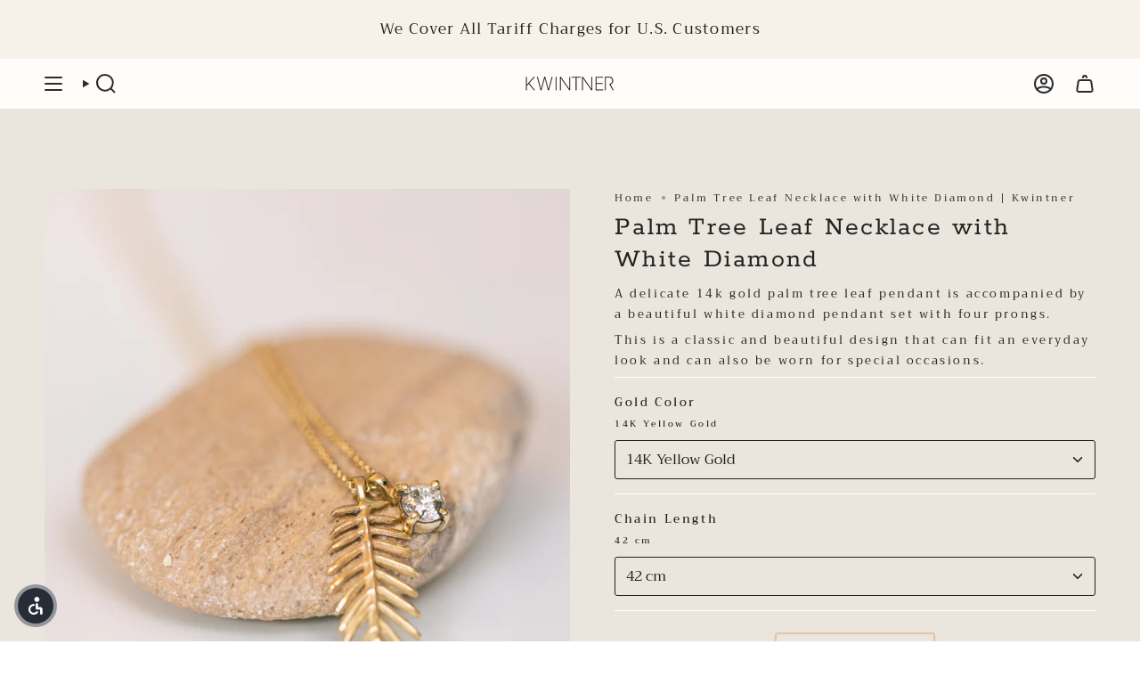

--- FILE ---
content_type: text/html; charset=utf-8
request_url: https://kwintner.com/products/palm-tree-leaf-pendant-with-white-diamond
body_size: 54660
content:
<!doctype html>
<html class="no-js no-touch supports-no-cookies" lang="en">
  <head>
    <!-- ShareMyStars Script -->
    <script>
      window.SHAREMYSTARS = {
        id: '8b629092-aae4-41f8-a7f8-8152fa10763b',
        key: 'bb230b31-fe74-435d-a6cb-06e35bcb4f36'
      };
    </script>
    <script type="text/javascript" src="https://assets.sharemystars.com/trust-widget.js" defer></script>

    <!-- Shopify Head Includes (loads theme styles & metadata) --><meta charset="UTF-8">
<meta http-equiv="X-UA-Compatible" content="IE=edge">
<meta name="viewport" content="width=device-width,initial-scale=1"><meta name="theme-color" content="#f62828">
<link rel="canonical" href="https://kwintner.com/products/palm-tree-leaf-pendant-with-white-diamond">

<!-- ======================= Broadcast Theme V7.0.0 ========================= -->


  <link rel="icon" type="image/png" href="//kwintner.com/cdn/shop/files/ChatGPT_Image_Jun_16_2025_01_07_16_PM.png?crop=center&height=32&v=1750068507&width=32">

<link rel="preconnect" href="https://fonts.shopifycdn.com" crossorigin><!-- Title and description ================================================ -->


<title>
    
    Palm Tree Leaf Necklace with White Diamond | Kwintner
    
    
    
  </title>


  <meta name="description" content="Looking for Palm Tree Leaf Necklace with White Diamond ? Discover raw gold jewelry, custom made jewelry, textured rings, one of a kind designs, nature oriented engagement rings &amp; wedding rings.">


<meta property="og:site_name" content="Kwintner">
<meta property="og:url" content="https://kwintner.com/products/palm-tree-leaf-pendant-with-white-diamond">
<meta property="og:title" content="Palm Tree Leaf Necklace with White Diamond | Kwintner">
<meta property="og:type" content="product">
<meta property="og:description" content="Looking for Palm Tree Leaf Necklace with White Diamond ? Discover raw gold jewelry, custom made jewelry, textured rings, one of a kind designs, nature oriented engagement rings &amp; wedding rings."><meta property="og:image" content="http://kwintner.com/cdn/shop/products/26of253.jpg?v=1669205547">
  <meta property="og:image:secure_url" content="https://kwintner.com/cdn/shop/products/26of253.jpg?v=1669205547">
  <meta property="og:image:width" content="3097">
  <meta property="og:image:height" content="3097"><meta property="og:price:amount" content="5,400.00">
  <meta property="og:price:currency" content="ILS"><meta name="twitter:card" content="summary_large_image">
<meta name="twitter:title" content="Palm Tree Leaf Necklace with White Diamond | Kwintner">
<meta name="twitter:description" content="Looking for Palm Tree Leaf Necklace with White Diamond ? Discover raw gold jewelry, custom made jewelry, textured rings, one of a kind designs, nature oriented engagement rings &amp; wedding rings.">
<style data-shopify>.loading { position: fixed; top: 0; left: 0; z-index: 99999; width: 100%; height: 100%; background: var(--bg); transition: opacity 0.2s ease-out, visibility 0.2s ease-out; }
    body.is-loaded .loading { opacity: 0; visibility: hidden; pointer-events: none; }
    .loading__image__holder { position: absolute; top: 0; left: 0; width: 100%; height: 100%; font-size: 0; display: flex; align-items: center; justify-content: center; }
    .loading__image__holder:nth-child(2) { opacity: 0; }
    .loading__image { max-width: 100px; max-height: 100px; object-fit: contain; }
    .loading--animate .loading__image__holder:nth-child(1) { animation: pulse1 2s infinite ease-in-out; }
    .loading--animate .loading__image__holder:nth-child(2) { animation: pulse2 2s infinite ease-in-out; }
    @keyframes pulse1 {
      0% { opacity: 1; }
      50% { opacity: 0; }
      100% { opacity: 1; }
    }
    @keyframes pulse2 {
      0% { opacity: 0; }
      50% { opacity: 1; }
      100% { opacity: 0; }
    }</style><!-- CSS ================================================================== -->
<style data-shopify>
  @font-face {
  font-family: Rokkitt;
  font-weight: 400;
  font-style: normal;
  font-display: swap;
  src: url("//kwintner.com/cdn/fonts/rokkitt/rokkitt_n4.02d4fe09f540f7c2bbfb007f54dc1828207c5efd.woff2") format("woff2"),
       url("//kwintner.com/cdn/fonts/rokkitt/rokkitt_n4.b37ea23d0d7107641224e370c9128e2f7b1d8300.woff") format("woff");
}

  @font-face {
  font-family: Trirong;
  font-weight: 400;
  font-style: normal;
  font-display: swap;
  src: url("//kwintner.com/cdn/fonts/trirong/trirong_n4.46b40419aaa69bf77077c3108d75dad5a0318d4b.woff2") format("woff2"),
       url("//kwintner.com/cdn/fonts/trirong/trirong_n4.97753898e63cd7e164ad614681eba2c7fe577190.woff") format("woff");
}

  @font-face {
  font-family: Rokkitt;
  font-weight: 400;
  font-style: normal;
  font-display: swap;
  src: url("//kwintner.com/cdn/fonts/rokkitt/rokkitt_n4.02d4fe09f540f7c2bbfb007f54dc1828207c5efd.woff2") format("woff2"),
       url("//kwintner.com/cdn/fonts/rokkitt/rokkitt_n4.b37ea23d0d7107641224e370c9128e2f7b1d8300.woff") format("woff");
}

  @font-face {
  font-family: Trispace;
  font-weight: 400;
  font-style: normal;
  font-display: swap;
  src: url("//kwintner.com/cdn/fonts/trispace/trispace_n4.2a23e0341bdccf0e49cda301570fba36023142de.woff2") format("woff2"),
       url("//kwintner.com/cdn/fonts/trispace/trispace_n4.41773d068235702a3eb5ec6441b8cf3a4453d663.woff") format("woff");
}

  @font-face {
  font-family: Trispace;
  font-weight: 400;
  font-style: normal;
  font-display: swap;
  src: url("//kwintner.com/cdn/fonts/trispace/trispace_n4.2a23e0341bdccf0e49cda301570fba36023142de.woff2") format("woff2"),
       url("//kwintner.com/cdn/fonts/trispace/trispace_n4.41773d068235702a3eb5ec6441b8cf3a4453d663.woff") format("woff");
}


  
    @font-face {
  font-family: Trirong;
  font-weight: 500;
  font-style: normal;
  font-display: swap;
  src: url("//kwintner.com/cdn/fonts/trirong/trirong_n5.506bdf240f4562a3b401e78053b032372d3f924b.woff2") format("woff2"),
       url("//kwintner.com/cdn/fonts/trirong/trirong_n5.eb63b003519ac2925d281b351c1760d19c9d9503.woff") format("woff");
}

  

  
    @font-face {
  font-family: Trirong;
  font-weight: 400;
  font-style: italic;
  font-display: swap;
  src: url("//kwintner.com/cdn/fonts/trirong/trirong_i4.e8fb1b74a83a452c3d16f162180a83bc0894e8aa.woff2") format("woff2"),
       url("//kwintner.com/cdn/fonts/trirong/trirong_i4.2148544c556c13305d638bd776b71d589f726b3e.woff") format("woff");
}

  

  
    @font-face {
  font-family: Trirong;
  font-weight: 500;
  font-style: italic;
  font-display: swap;
  src: url("//kwintner.com/cdn/fonts/trirong/trirong_i5.824d72b848444a60c2ed14c655bd438869983f24.woff2") format("woff2"),
       url("//kwintner.com/cdn/fonts/trirong/trirong_i5.e4370f72c8e58e0c2bf9defab9d8f828f975d1ac.woff") format("woff");
}

  

  
    @font-face {
  font-family: Rokkitt;
  font-weight: 500;
  font-style: normal;
  font-display: swap;
  src: url("//kwintner.com/cdn/fonts/rokkitt/rokkitt_n5.6c2a6adffff5862d76027a1a454b9ef94ff455e6.woff2") format("woff2"),
       url("//kwintner.com/cdn/fonts/rokkitt/rokkitt_n5.b9d6698d9df1a0a9a382d8ac4ce6f7855cea0005.woff") format("woff");
}

  

  

  
    
    .color-scheme-1 {--COLOR-BG-GRADIENT: #eae6dd;
      --COLOR-BG: #eae6dd;
      --COLOR-BG-RGB: 234, 230, 221;

      --COLOR-BG-ACCENT: #ffffff;
      --COLOR-BG-ACCENT-LIGHTEN: #ffffff;

      /* === Link Color ===*/

      --COLOR-LINK: #282c2e;
      --COLOR-LINK-A50: rgba(40, 44, 46, 0.5);
      --COLOR-LINK-A70: rgba(40, 44, 46, 0.7);
      --COLOR-LINK-HOVER: rgba(40, 44, 46, 0.7);
      --COLOR-LINK-OPPOSITE: #ffffff;

      --COLOR-TEXT: #212121;
      --COLOR-TEXT-HOVER: rgba(33, 33, 33, 0.7);
      --COLOR-TEXT-LIGHT: #5d5c59;
      --COLOR-TEXT-DARK: #000000;
      --COLOR-TEXT-A5:  rgba(33, 33, 33, 0.05);
      --COLOR-TEXT-A35: rgba(33, 33, 33, 0.35);
      --COLOR-TEXT-A50: rgba(33, 33, 33, 0.5);
      --COLOR-TEXT-A80: rgba(33, 33, 33, 0.8);


      --COLOR-BORDER: rgb(255, 255, 255);
      --COLOR-BORDER-LIGHT: #f7f5f1;
      --COLOR-BORDER-DARK: #cccccc;
      --COLOR-BORDER-HAIRLINE: #e4dfd4;

      --overlay-bg: #000000;

      /* === Bright color ===*/
      --COLOR-ACCENT: #f6ae28;
      --COLOR-ACCENT-HOVER: #d28900;
      --COLOR-ACCENT-FADE: rgba(246, 174, 40, 0.05);
      --COLOR-ACCENT-LIGHT: #ffe6b8;

      /* === Default Cart Gradient ===*/

      --FREE-SHIPPING-GRADIENT: linear-gradient(to right, var(--COLOR-ACCENT-LIGHT) 0%, var(--accent) 100%);

      /* === Buttons ===*/
      --BTN-PRIMARY-BG: #d4a373;
      --BTN-PRIMARY-TEXT: #ffffff;
      --BTN-PRIMARY-BORDER: #212121;
      --BTN-PRIMARY-BORDER-A70: rgba(33, 33, 33, 0.7);

      
      
        --BTN-PRIMARY-BG-BRIGHTER: #ce965f;
      

      --BTN-SECONDARY-BG: #282c2e;
      --BTN-SECONDARY-TEXT: #ffffff;
      --BTN-SECONDARY-BORDER: #212121;
      --BTN-SECONDARY-BORDER-A70: rgba(33, 33, 33, 0.7);

      
      
        --BTN-SECONDARY-BG-BRIGHTER: #34393c;
      

      
--COLOR-BG-BRIGHTER: #e0dacd;

      --COLOR-BG-ALPHA-25: rgba(234, 230, 221, 0.25);
      --COLOR-BG-TRANSPARENT: rgba(234, 230, 221, 0);--COLOR-FOOTER-BG-HAIRLINE: #e4dfd4;

      /* Dynamic color variables */
      --accent: var(--COLOR-ACCENT);
      --accent-fade: var(--COLOR-ACCENT-FADE);
      --accent-hover: var(--COLOR-ACCENT-HOVER);
      --border: var(--COLOR-BORDER);
      --border-dark: var(--COLOR-BORDER-DARK);
      --border-light: var(--COLOR-BORDER-LIGHT);
      --border-hairline: var(--COLOR-BORDER-HAIRLINE);
      --bg: var(--COLOR-BG-GRADIENT, var(--COLOR-BG));
      --bg-accent: var(--COLOR-BG-ACCENT);
      --bg-accent-lighten: var(--COLOR-BG-ACCENT-LIGHTEN);
      --icons: var(--COLOR-TEXT);
      --link: var(--COLOR-LINK);
      --link-a50: var(--COLOR-LINK-A50);
      --link-a70: var(--COLOR-LINK-A70);
      --link-hover: var(--COLOR-LINK-HOVER);
      --link-opposite: var(--COLOR-LINK-OPPOSITE);
      --text: var(--COLOR-TEXT);
      --text-dark: var(--COLOR-TEXT-DARK);
      --text-light: var(--COLOR-TEXT-LIGHT);
      --text-hover: var(--COLOR-TEXT-HOVER);
      --text-a5: var(--COLOR-TEXT-A5);
      --text-a35: var(--COLOR-TEXT-A35);
      --text-a50: var(--COLOR-TEXT-A50);
      --text-a80: var(--COLOR-TEXT-A80);
    }
  
    
    .color-scheme-2 {--COLOR-BG-GRADIENT: linear-gradient(145deg, rgba(192, 178, 173, 1) 4%, rgba(76, 69, 58, 1) 96%);
      --COLOR-BG: #827264;
      --COLOR-BG-RGB: 130, 114, 100;

      --COLOR-BG-ACCENT: #f5f2ec;
      --COLOR-BG-ACCENT-LIGHTEN: #ffffff;

      /* === Link Color ===*/

      --COLOR-LINK: #ffffff;
      --COLOR-LINK-A50: rgba(255, 255, 255, 0.5);
      --COLOR-LINK-A70: rgba(255, 255, 255, 0.7);
      --COLOR-LINK-HOVER: rgba(255, 255, 255, 0.7);
      --COLOR-LINK-OPPOSITE: #000000;

      --COLOR-TEXT: #ffffff;
      --COLOR-TEXT-HOVER: rgba(255, 255, 255, 0.7);
      --COLOR-TEXT-LIGHT: #dad5d1;
      --COLOR-TEXT-DARK: #d9d9d9;
      --COLOR-TEXT-A5:  rgba(255, 255, 255, 0.05);
      --COLOR-TEXT-A35: rgba(255, 255, 255, 0.35);
      --COLOR-TEXT-A50: rgba(255, 255, 255, 0.5);
      --COLOR-TEXT-A80: rgba(255, 255, 255, 0.8);


      --COLOR-BORDER: rgb(209, 208, 206);
      --COLOR-BORDER-LIGHT: #b1aaa4;
      --COLOR-BORDER-DARK: #a09e99;
      --COLOR-BORDER-HAIRLINE: #796a5d;

      --overlay-bg: #644d3e;

      /* === Bright color ===*/
      --COLOR-ACCENT: #ab8c52;
      --COLOR-ACCENT-HOVER: #806430;
      --COLOR-ACCENT-FADE: rgba(171, 140, 82, 0.05);
      --COLOR-ACCENT-LIGHT: #e8d4ae;

      /* === Default Cart Gradient ===*/

      --FREE-SHIPPING-GRADIENT: linear-gradient(to right, var(--COLOR-ACCENT-LIGHT) 0%, var(--accent) 100%);

      /* === Buttons ===*/
      --BTN-PRIMARY-BG: #212121;
      --BTN-PRIMARY-TEXT: #ffffff;
      --BTN-PRIMARY-BORDER: #212121;
      --BTN-PRIMARY-BORDER-A70: rgba(33, 33, 33, 0.7);

      
      
        --BTN-PRIMARY-BG-BRIGHTER: #2e2e2e;
      

      --BTN-SECONDARY-BG: #ffffff;
      --BTN-SECONDARY-TEXT: #000000;
      --BTN-SECONDARY-BORDER: #ab8c52;
      --BTN-SECONDARY-BORDER-A70: rgba(171, 140, 82, 0.7);

      
      
        --BTN-SECONDARY-BG-BRIGHTER: #f2f2f2;
      

      
--COLOR-BG-BRIGHTER: #746559;

      --COLOR-BG-ALPHA-25: rgba(130, 114, 100, 0.25);
      --COLOR-BG-TRANSPARENT: rgba(130, 114, 100, 0);--COLOR-FOOTER-BG-HAIRLINE: #796a5d;

      /* Dynamic color variables */
      --accent: var(--COLOR-ACCENT);
      --accent-fade: var(--COLOR-ACCENT-FADE);
      --accent-hover: var(--COLOR-ACCENT-HOVER);
      --border: var(--COLOR-BORDER);
      --border-dark: var(--COLOR-BORDER-DARK);
      --border-light: var(--COLOR-BORDER-LIGHT);
      --border-hairline: var(--COLOR-BORDER-HAIRLINE);
      --bg: var(--COLOR-BG-GRADIENT, var(--COLOR-BG));
      --bg-accent: var(--COLOR-BG-ACCENT);
      --bg-accent-lighten: var(--COLOR-BG-ACCENT-LIGHTEN);
      --icons: var(--COLOR-TEXT);
      --link: var(--COLOR-LINK);
      --link-a50: var(--COLOR-LINK-A50);
      --link-a70: var(--COLOR-LINK-A70);
      --link-hover: var(--COLOR-LINK-HOVER);
      --link-opposite: var(--COLOR-LINK-OPPOSITE);
      --text: var(--COLOR-TEXT);
      --text-dark: var(--COLOR-TEXT-DARK);
      --text-light: var(--COLOR-TEXT-LIGHT);
      --text-hover: var(--COLOR-TEXT-HOVER);
      --text-a5: var(--COLOR-TEXT-A5);
      --text-a35: var(--COLOR-TEXT-A35);
      --text-a50: var(--COLOR-TEXT-A50);
      --text-a80: var(--COLOR-TEXT-A80);
    }
  
    
    .color-scheme-3 {--COLOR-BG-GRADIENT: #f5f2ec;
      --COLOR-BG: #f5f2ec;
      --COLOR-BG-RGB: 245, 242, 236;

      --COLOR-BG-ACCENT: #ffffff;
      --COLOR-BG-ACCENT-LIGHTEN: #ffffff;

      /* === Link Color ===*/

      --COLOR-LINK: #282c2e;
      --COLOR-LINK-A50: rgba(40, 44, 46, 0.5);
      --COLOR-LINK-A70: rgba(40, 44, 46, 0.7);
      --COLOR-LINK-HOVER: rgba(40, 44, 46, 0.7);
      --COLOR-LINK-OPPOSITE: #ffffff;

      --COLOR-TEXT: #212121;
      --COLOR-TEXT-HOVER: rgba(33, 33, 33, 0.7);
      --COLOR-TEXT-LIGHT: #61605e;
      --COLOR-TEXT-DARK: #000000;
      --COLOR-TEXT-A5:  rgba(33, 33, 33, 0.05);
      --COLOR-TEXT-A35: rgba(33, 33, 33, 0.35);
      --COLOR-TEXT-A50: rgba(33, 33, 33, 0.5);
      --COLOR-TEXT-A80: rgba(33, 33, 33, 0.8);


      --COLOR-BORDER: rgb(209, 205, 196);
      --COLOR-BORDER-LIGHT: #dfdcd4;
      --COLOR-BORDER-DARK: #a49c8b;
      --COLOR-BORDER-HAIRLINE: #f0ebe2;

      --overlay-bg: #000000;

      /* === Bright color ===*/
      --COLOR-ACCENT: #ab8c52;
      --COLOR-ACCENT-HOVER: #806430;
      --COLOR-ACCENT-FADE: rgba(171, 140, 82, 0.05);
      --COLOR-ACCENT-LIGHT: #e8d4ae;

      /* === Default Cart Gradient ===*/

      --FREE-SHIPPING-GRADIENT: linear-gradient(to right, var(--COLOR-ACCENT-LIGHT) 0%, var(--accent) 100%);

      /* === Buttons ===*/
      --BTN-PRIMARY-BG: #212121;
      --BTN-PRIMARY-TEXT: #ffffff;
      --BTN-PRIMARY-BORDER: #212121;
      --BTN-PRIMARY-BORDER-A70: rgba(33, 33, 33, 0.7);

      
      
        --BTN-PRIMARY-BG-BRIGHTER: #2e2e2e;
      

      --BTN-SECONDARY-BG: #ab8c52;
      --BTN-SECONDARY-TEXT: #ffffff;
      --BTN-SECONDARY-BORDER: #ab8c52;
      --BTN-SECONDARY-BORDER-A70: rgba(171, 140, 82, 0.7);

      
      
        --BTN-SECONDARY-BG-BRIGHTER: #9a7e4a;
      

      
--COLOR-BG-BRIGHTER: #ece7db;

      --COLOR-BG-ALPHA-25: rgba(245, 242, 236, 0.25);
      --COLOR-BG-TRANSPARENT: rgba(245, 242, 236, 0);--COLOR-FOOTER-BG-HAIRLINE: #f0ebe2;

      /* Dynamic color variables */
      --accent: var(--COLOR-ACCENT);
      --accent-fade: var(--COLOR-ACCENT-FADE);
      --accent-hover: var(--COLOR-ACCENT-HOVER);
      --border: var(--COLOR-BORDER);
      --border-dark: var(--COLOR-BORDER-DARK);
      --border-light: var(--COLOR-BORDER-LIGHT);
      --border-hairline: var(--COLOR-BORDER-HAIRLINE);
      --bg: var(--COLOR-BG-GRADIENT, var(--COLOR-BG));
      --bg-accent: var(--COLOR-BG-ACCENT);
      --bg-accent-lighten: var(--COLOR-BG-ACCENT-LIGHTEN);
      --icons: var(--COLOR-TEXT);
      --link: var(--COLOR-LINK);
      --link-a50: var(--COLOR-LINK-A50);
      --link-a70: var(--COLOR-LINK-A70);
      --link-hover: var(--COLOR-LINK-HOVER);
      --link-opposite: var(--COLOR-LINK-OPPOSITE);
      --text: var(--COLOR-TEXT);
      --text-dark: var(--COLOR-TEXT-DARK);
      --text-light: var(--COLOR-TEXT-LIGHT);
      --text-hover: var(--COLOR-TEXT-HOVER);
      --text-a5: var(--COLOR-TEXT-A5);
      --text-a35: var(--COLOR-TEXT-A35);
      --text-a50: var(--COLOR-TEXT-A50);
      --text-a80: var(--COLOR-TEXT-A80);
    }
  
    
    .color-scheme-4 {--COLOR-BG-GRADIENT: #ffffff;
      --COLOR-BG: #ffffff;
      --COLOR-BG-RGB: 255, 255, 255;

      --COLOR-BG-ACCENT: #f5f2ec;
      --COLOR-BG-ACCENT-LIGHTEN: #ffffff;

      /* === Link Color ===*/

      --COLOR-LINK: #282c2e;
      --COLOR-LINK-A50: rgba(40, 44, 46, 0.5);
      --COLOR-LINK-A70: rgba(40, 44, 46, 0.7);
      --COLOR-LINK-HOVER: rgba(40, 44, 46, 0.7);
      --COLOR-LINK-OPPOSITE: #ffffff;

      --COLOR-TEXT: #212121;
      --COLOR-TEXT-HOVER: rgba(33, 33, 33, 0.7);
      --COLOR-TEXT-LIGHT: #646464;
      --COLOR-TEXT-DARK: #000000;
      --COLOR-TEXT-A5:  rgba(33, 33, 33, 0.05);
      --COLOR-TEXT-A35: rgba(33, 33, 33, 0.35);
      --COLOR-TEXT-A50: rgba(33, 33, 33, 0.5);
      --COLOR-TEXT-A80: rgba(33, 33, 33, 0.8);


      --COLOR-BORDER: rgb(243, 243, 243);
      --COLOR-BORDER-LIGHT: #f8f8f8;
      --COLOR-BORDER-DARK: #c0c0c0;
      --COLOR-BORDER-HAIRLINE: #f7f7f7;

      --overlay-bg: #000000;

      /* === Bright color ===*/
      --COLOR-ACCENT: #ab8c52;
      --COLOR-ACCENT-HOVER: #806430;
      --COLOR-ACCENT-FADE: rgba(171, 140, 82, 0.05);
      --COLOR-ACCENT-LIGHT: #e8d4ae;

      /* === Default Cart Gradient ===*/

      --FREE-SHIPPING-GRADIENT: linear-gradient(to right, var(--COLOR-ACCENT-LIGHT) 0%, var(--accent) 100%);

      /* === Buttons ===*/
      --BTN-PRIMARY-BG: #212121;
      --BTN-PRIMARY-TEXT: #ffffff;
      --BTN-PRIMARY-BORDER: #ffffff;
      --BTN-PRIMARY-BORDER-A70: rgba(255, 255, 255, 0.7);

      
      
        --BTN-PRIMARY-BG-BRIGHTER: #2e2e2e;
      

      --BTN-SECONDARY-BG: #ab8c52;
      --BTN-SECONDARY-TEXT: #ffffff;
      --BTN-SECONDARY-BORDER: #ab8c52;
      --BTN-SECONDARY-BORDER-A70: rgba(171, 140, 82, 0.7);

      
      
        --BTN-SECONDARY-BG-BRIGHTER: #9a7e4a;
      

      
--COLOR-BG-BRIGHTER: #f2f2f2;

      --COLOR-BG-ALPHA-25: rgba(255, 255, 255, 0.25);
      --COLOR-BG-TRANSPARENT: rgba(255, 255, 255, 0);--COLOR-FOOTER-BG-HAIRLINE: #f7f7f7;

      /* Dynamic color variables */
      --accent: var(--COLOR-ACCENT);
      --accent-fade: var(--COLOR-ACCENT-FADE);
      --accent-hover: var(--COLOR-ACCENT-HOVER);
      --border: var(--COLOR-BORDER);
      --border-dark: var(--COLOR-BORDER-DARK);
      --border-light: var(--COLOR-BORDER-LIGHT);
      --border-hairline: var(--COLOR-BORDER-HAIRLINE);
      --bg: var(--COLOR-BG-GRADIENT, var(--COLOR-BG));
      --bg-accent: var(--COLOR-BG-ACCENT);
      --bg-accent-lighten: var(--COLOR-BG-ACCENT-LIGHTEN);
      --icons: var(--COLOR-TEXT);
      --link: var(--COLOR-LINK);
      --link-a50: var(--COLOR-LINK-A50);
      --link-a70: var(--COLOR-LINK-A70);
      --link-hover: var(--COLOR-LINK-HOVER);
      --link-opposite: var(--COLOR-LINK-OPPOSITE);
      --text: var(--COLOR-TEXT);
      --text-dark: var(--COLOR-TEXT-DARK);
      --text-light: var(--COLOR-TEXT-LIGHT);
      --text-hover: var(--COLOR-TEXT-HOVER);
      --text-a5: var(--COLOR-TEXT-A5);
      --text-a35: var(--COLOR-TEXT-A35);
      --text-a50: var(--COLOR-TEXT-A50);
      --text-a80: var(--COLOR-TEXT-A80);
    }
  
    
    .color-scheme-5 {--COLOR-BG-GRADIENT: linear-gradient(176deg, rgba(195, 167, 141, 0.36) 3%, rgba(255, 255, 255, 1) 40%);
      --COLOR-BG: #ffffff;
      --COLOR-BG-RGB: 255, 255, 255;

      --COLOR-BG-ACCENT: #ffffff;
      --COLOR-BG-ACCENT-LIGHTEN: #ffffff;

      /* === Link Color ===*/

      --COLOR-LINK: #282c2e;
      --COLOR-LINK-A50: rgba(40, 44, 46, 0.5);
      --COLOR-LINK-A70: rgba(40, 44, 46, 0.7);
      --COLOR-LINK-HOVER: rgba(40, 44, 46, 0.7);
      --COLOR-LINK-OPPOSITE: #ffffff;

      --COLOR-TEXT: #000000;
      --COLOR-TEXT-HOVER: rgba(0, 0, 0, 0.7);
      --COLOR-TEXT-LIGHT: #4d4d4d;
      --COLOR-TEXT-DARK: #000000;
      --COLOR-TEXT-A5:  rgba(0, 0, 0, 0.05);
      --COLOR-TEXT-A35: rgba(0, 0, 0, 0.35);
      --COLOR-TEXT-A50: rgba(0, 0, 0, 0.5);
      --COLOR-TEXT-A80: rgba(0, 0, 0, 0.8);


      --COLOR-BORDER: rgb(255, 255, 255);
      --COLOR-BORDER-LIGHT: #ffffff;
      --COLOR-BORDER-DARK: #cccccc;
      --COLOR-BORDER-HAIRLINE: #f7f7f7;

      --overlay-bg: #000000;

      /* === Bright color ===*/
      --COLOR-ACCENT: #ab8c52;
      --COLOR-ACCENT-HOVER: #806430;
      --COLOR-ACCENT-FADE: rgba(171, 140, 82, 0.05);
      --COLOR-ACCENT-LIGHT: #e8d4ae;

      /* === Default Cart Gradient ===*/

      --FREE-SHIPPING-GRADIENT: linear-gradient(to right, var(--COLOR-ACCENT-LIGHT) 0%, var(--accent) 100%);

      /* === Buttons ===*/
      --BTN-PRIMARY-BG: #212121;
      --BTN-PRIMARY-TEXT: #ffffff;
      --BTN-PRIMARY-BORDER: #ffffff;
      --BTN-PRIMARY-BORDER-A70: rgba(255, 255, 255, 0.7);

      
      
        --BTN-PRIMARY-BG-BRIGHTER: #2e2e2e;
      

      --BTN-SECONDARY-BG: #ab8c52;
      --BTN-SECONDARY-TEXT: #ffffff;
      --BTN-SECONDARY-BORDER: #ffffff;
      --BTN-SECONDARY-BORDER-A70: rgba(255, 255, 255, 0.7);

      
      
        --BTN-SECONDARY-BG-BRIGHTER: #9a7e4a;
      

      
--COLOR-BG-BRIGHTER: #f2f2f2;

      --COLOR-BG-ALPHA-25: rgba(255, 255, 255, 0.25);
      --COLOR-BG-TRANSPARENT: rgba(255, 255, 255, 0);--COLOR-FOOTER-BG-HAIRLINE: #f7f7f7;

      /* Dynamic color variables */
      --accent: var(--COLOR-ACCENT);
      --accent-fade: var(--COLOR-ACCENT-FADE);
      --accent-hover: var(--COLOR-ACCENT-HOVER);
      --border: var(--COLOR-BORDER);
      --border-dark: var(--COLOR-BORDER-DARK);
      --border-light: var(--COLOR-BORDER-LIGHT);
      --border-hairline: var(--COLOR-BORDER-HAIRLINE);
      --bg: var(--COLOR-BG-GRADIENT, var(--COLOR-BG));
      --bg-accent: var(--COLOR-BG-ACCENT);
      --bg-accent-lighten: var(--COLOR-BG-ACCENT-LIGHTEN);
      --icons: var(--COLOR-TEXT);
      --link: var(--COLOR-LINK);
      --link-a50: var(--COLOR-LINK-A50);
      --link-a70: var(--COLOR-LINK-A70);
      --link-hover: var(--COLOR-LINK-HOVER);
      --link-opposite: var(--COLOR-LINK-OPPOSITE);
      --text: var(--COLOR-TEXT);
      --text-dark: var(--COLOR-TEXT-DARK);
      --text-light: var(--COLOR-TEXT-LIGHT);
      --text-hover: var(--COLOR-TEXT-HOVER);
      --text-a5: var(--COLOR-TEXT-A5);
      --text-a35: var(--COLOR-TEXT-A35);
      --text-a50: var(--COLOR-TEXT-A50);
      --text-a80: var(--COLOR-TEXT-A80);
    }
  
    
    .color-scheme-6 {--COLOR-BG-GRADIENT: linear-gradient(180deg, rgba(237, 172, 103, 1), rgba(255, 255, 255, 1) 82%);
      --COLOR-BG: #ffffff;
      --COLOR-BG-RGB: 255, 255, 255;

      --COLOR-BG-ACCENT: #f5f2ec;
      --COLOR-BG-ACCENT-LIGHTEN: #ffffff;

      /* === Link Color ===*/

      --COLOR-LINK: #282c2e;
      --COLOR-LINK-A50: rgba(40, 44, 46, 0.5);
      --COLOR-LINK-A70: rgba(40, 44, 46, 0.7);
      --COLOR-LINK-HOVER: rgba(40, 44, 46, 0.7);
      --COLOR-LINK-OPPOSITE: #ffffff;

      --COLOR-TEXT: #212121;
      --COLOR-TEXT-HOVER: rgba(33, 33, 33, 0.7);
      --COLOR-TEXT-LIGHT: #646464;
      --COLOR-TEXT-DARK: #000000;
      --COLOR-TEXT-A5:  rgba(33, 33, 33, 0.05);
      --COLOR-TEXT-A35: rgba(33, 33, 33, 0.35);
      --COLOR-TEXT-A50: rgba(33, 33, 33, 0.5);
      --COLOR-TEXT-A80: rgba(33, 33, 33, 0.8);


      --COLOR-BORDER: rgb(255, 255, 255);
      --COLOR-BORDER-LIGHT: #ffffff;
      --COLOR-BORDER-DARK: #cccccc;
      --COLOR-BORDER-HAIRLINE: #f7f7f7;

      --overlay-bg: #000000;

      /* === Bright color ===*/
      --COLOR-ACCENT: #ab8c52;
      --COLOR-ACCENT-HOVER: #806430;
      --COLOR-ACCENT-FADE: rgba(171, 140, 82, 0.05);
      --COLOR-ACCENT-LIGHT: #e8d4ae;

      /* === Default Cart Gradient ===*/

      --FREE-SHIPPING-GRADIENT: linear-gradient(to right, var(--COLOR-ACCENT-LIGHT) 0%, var(--accent) 100%);

      /* === Buttons ===*/
      --BTN-PRIMARY-BG: #ffffff;
      --BTN-PRIMARY-TEXT: #212121;
      --BTN-PRIMARY-BORDER: #ffffff;
      --BTN-PRIMARY-BORDER-A70: rgba(255, 255, 255, 0.7);

      
      
        --BTN-PRIMARY-BG-BRIGHTER: #f2f2f2;
      

      --BTN-SECONDARY-BG: #ab8c52;
      --BTN-SECONDARY-TEXT: #ffffff;
      --BTN-SECONDARY-BORDER: #ab8c52;
      --BTN-SECONDARY-BORDER-A70: rgba(171, 140, 82, 0.7);

      
      
        --BTN-SECONDARY-BG-BRIGHTER: #9a7e4a;
      

      
--COLOR-BG-BRIGHTER: #f2f2f2;

      --COLOR-BG-ALPHA-25: rgba(255, 255, 255, 0.25);
      --COLOR-BG-TRANSPARENT: rgba(255, 255, 255, 0);--COLOR-FOOTER-BG-HAIRLINE: #f7f7f7;

      /* Dynamic color variables */
      --accent: var(--COLOR-ACCENT);
      --accent-fade: var(--COLOR-ACCENT-FADE);
      --accent-hover: var(--COLOR-ACCENT-HOVER);
      --border: var(--COLOR-BORDER);
      --border-dark: var(--COLOR-BORDER-DARK);
      --border-light: var(--COLOR-BORDER-LIGHT);
      --border-hairline: var(--COLOR-BORDER-HAIRLINE);
      --bg: var(--COLOR-BG-GRADIENT, var(--COLOR-BG));
      --bg-accent: var(--COLOR-BG-ACCENT);
      --bg-accent-lighten: var(--COLOR-BG-ACCENT-LIGHTEN);
      --icons: var(--COLOR-TEXT);
      --link: var(--COLOR-LINK);
      --link-a50: var(--COLOR-LINK-A50);
      --link-a70: var(--COLOR-LINK-A70);
      --link-hover: var(--COLOR-LINK-HOVER);
      --link-opposite: var(--COLOR-LINK-OPPOSITE);
      --text: var(--COLOR-TEXT);
      --text-dark: var(--COLOR-TEXT-DARK);
      --text-light: var(--COLOR-TEXT-LIGHT);
      --text-hover: var(--COLOR-TEXT-HOVER);
      --text-a5: var(--COLOR-TEXT-A5);
      --text-a35: var(--COLOR-TEXT-A35);
      --text-a50: var(--COLOR-TEXT-A50);
      --text-a80: var(--COLOR-TEXT-A80);
    }
  
    
    .color-scheme-7 {--COLOR-BG-GRADIENT: linear-gradient(180deg, rgba(250, 237, 226, 1), rgba(255, 255, 255, 1) 97%);
      --COLOR-BG: #ffffff;
      --COLOR-BG-RGB: 255, 255, 255;

      --COLOR-BG-ACCENT: #f5f2ec;
      --COLOR-BG-ACCENT-LIGHTEN: #ffffff;

      /* === Link Color ===*/

      --COLOR-LINK: #282c2e;
      --COLOR-LINK-A50: rgba(40, 44, 46, 0.5);
      --COLOR-LINK-A70: rgba(40, 44, 46, 0.7);
      --COLOR-LINK-HOVER: rgba(40, 44, 46, 0.7);
      --COLOR-LINK-OPPOSITE: #ffffff;

      --COLOR-TEXT: #000000;
      --COLOR-TEXT-HOVER: rgba(0, 0, 0, 0.7);
      --COLOR-TEXT-LIGHT: #4d4d4d;
      --COLOR-TEXT-DARK: #000000;
      --COLOR-TEXT-A5:  rgba(0, 0, 0, 0.05);
      --COLOR-TEXT-A35: rgba(0, 0, 0, 0.35);
      --COLOR-TEXT-A50: rgba(0, 0, 0, 0.5);
      --COLOR-TEXT-A80: rgba(0, 0, 0, 0.8);


      --COLOR-BORDER: rgb(255, 255, 255);
      --COLOR-BORDER-LIGHT: #ffffff;
      --COLOR-BORDER-DARK: #cccccc;
      --COLOR-BORDER-HAIRLINE: #f7f7f7;

      --overlay-bg: #000000;

      /* === Bright color ===*/
      --COLOR-ACCENT: #ab8c52;
      --COLOR-ACCENT-HOVER: #806430;
      --COLOR-ACCENT-FADE: rgba(171, 140, 82, 0.05);
      --COLOR-ACCENT-LIGHT: #e8d4ae;

      /* === Default Cart Gradient ===*/

      --FREE-SHIPPING-GRADIENT: linear-gradient(to right, var(--COLOR-ACCENT-LIGHT) 0%, var(--accent) 100%);

      /* === Buttons ===*/
      --BTN-PRIMARY-BG: #212121;
      --BTN-PRIMARY-TEXT: #ffffff;
      --BTN-PRIMARY-BORDER: #ffffff;
      --BTN-PRIMARY-BORDER-A70: rgba(255, 255, 255, 0.7);

      
      
        --BTN-PRIMARY-BG-BRIGHTER: #2e2e2e;
      

      --BTN-SECONDARY-BG: #ab8c52;
      --BTN-SECONDARY-TEXT: #ffffff;
      --BTN-SECONDARY-BORDER: #ab8c52;
      --BTN-SECONDARY-BORDER-A70: rgba(171, 140, 82, 0.7);

      
      
        --BTN-SECONDARY-BG-BRIGHTER: #9a7e4a;
      

      
--COLOR-BG-BRIGHTER: #f2f2f2;

      --COLOR-BG-ALPHA-25: rgba(255, 255, 255, 0.25);
      --COLOR-BG-TRANSPARENT: rgba(255, 255, 255, 0);--COLOR-FOOTER-BG-HAIRLINE: #f7f7f7;

      /* Dynamic color variables */
      --accent: var(--COLOR-ACCENT);
      --accent-fade: var(--COLOR-ACCENT-FADE);
      --accent-hover: var(--COLOR-ACCENT-HOVER);
      --border: var(--COLOR-BORDER);
      --border-dark: var(--COLOR-BORDER-DARK);
      --border-light: var(--COLOR-BORDER-LIGHT);
      --border-hairline: var(--COLOR-BORDER-HAIRLINE);
      --bg: var(--COLOR-BG-GRADIENT, var(--COLOR-BG));
      --bg-accent: var(--COLOR-BG-ACCENT);
      --bg-accent-lighten: var(--COLOR-BG-ACCENT-LIGHTEN);
      --icons: var(--COLOR-TEXT);
      --link: var(--COLOR-LINK);
      --link-a50: var(--COLOR-LINK-A50);
      --link-a70: var(--COLOR-LINK-A70);
      --link-hover: var(--COLOR-LINK-HOVER);
      --link-opposite: var(--COLOR-LINK-OPPOSITE);
      --text: var(--COLOR-TEXT);
      --text-dark: var(--COLOR-TEXT-DARK);
      --text-light: var(--COLOR-TEXT-LIGHT);
      --text-hover: var(--COLOR-TEXT-HOVER);
      --text-a5: var(--COLOR-TEXT-A5);
      --text-a35: var(--COLOR-TEXT-A35);
      --text-a50: var(--COLOR-TEXT-A50);
      --text-a80: var(--COLOR-TEXT-A80);
    }
  
    
    .color-scheme-8 {--COLOR-BG-GRADIENT: #eae6dd;
      --COLOR-BG: #eae6dd;
      --COLOR-BG-RGB: 234, 230, 221;

      --COLOR-BG-ACCENT: #f5f2ec;
      --COLOR-BG-ACCENT-LIGHTEN: #ffffff;

      /* === Link Color ===*/

      --COLOR-LINK: #282c2e;
      --COLOR-LINK-A50: rgba(40, 44, 46, 0.5);
      --COLOR-LINK-A70: rgba(40, 44, 46, 0.7);
      --COLOR-LINK-HOVER: rgba(40, 44, 46, 0.7);
      --COLOR-LINK-OPPOSITE: #ffffff;

      --COLOR-TEXT: #212121;
      --COLOR-TEXT-HOVER: rgba(33, 33, 33, 0.7);
      --COLOR-TEXT-LIGHT: #5d5c59;
      --COLOR-TEXT-DARK: #000000;
      --COLOR-TEXT-A5:  rgba(33, 33, 33, 0.05);
      --COLOR-TEXT-A35: rgba(33, 33, 33, 0.35);
      --COLOR-TEXT-A50: rgba(33, 33, 33, 0.5);
      --COLOR-TEXT-A80: rgba(33, 33, 33, 0.8);


      --COLOR-BORDER: rgb(209, 205, 196);
      --COLOR-BORDER-LIGHT: #dbd7ce;
      --COLOR-BORDER-DARK: #a49c8b;
      --COLOR-BORDER-HAIRLINE: #e4dfd4;

      --overlay-bg: #000000;

      /* === Bright color ===*/
      --COLOR-ACCENT: #ab8c52;
      --COLOR-ACCENT-HOVER: #806430;
      --COLOR-ACCENT-FADE: rgba(171, 140, 82, 0.05);
      --COLOR-ACCENT-LIGHT: #e8d4ae;

      /* === Default Cart Gradient ===*/

      --FREE-SHIPPING-GRADIENT: linear-gradient(to right, var(--COLOR-ACCENT-LIGHT) 0%, var(--accent) 100%);

      /* === Buttons ===*/
      --BTN-PRIMARY-BG: #212121;
      --BTN-PRIMARY-TEXT: #ffffff;
      --BTN-PRIMARY-BORDER: #212121;
      --BTN-PRIMARY-BORDER-A70: rgba(33, 33, 33, 0.7);

      
      
        --BTN-PRIMARY-BG-BRIGHTER: #2e2e2e;
      

      --BTN-SECONDARY-BG: #ab8c52;
      --BTN-SECONDARY-TEXT: #ffffff;
      --BTN-SECONDARY-BORDER: #ab8c52;
      --BTN-SECONDARY-BORDER-A70: rgba(171, 140, 82, 0.7);

      
      
        --BTN-SECONDARY-BG-BRIGHTER: #9a7e4a;
      

      
--COLOR-BG-BRIGHTER: #e0dacd;

      --COLOR-BG-ALPHA-25: rgba(234, 230, 221, 0.25);
      --COLOR-BG-TRANSPARENT: rgba(234, 230, 221, 0);--COLOR-FOOTER-BG-HAIRLINE: #e4dfd4;

      /* Dynamic color variables */
      --accent: var(--COLOR-ACCENT);
      --accent-fade: var(--COLOR-ACCENT-FADE);
      --accent-hover: var(--COLOR-ACCENT-HOVER);
      --border: var(--COLOR-BORDER);
      --border-dark: var(--COLOR-BORDER-DARK);
      --border-light: var(--COLOR-BORDER-LIGHT);
      --border-hairline: var(--COLOR-BORDER-HAIRLINE);
      --bg: var(--COLOR-BG-GRADIENT, var(--COLOR-BG));
      --bg-accent: var(--COLOR-BG-ACCENT);
      --bg-accent-lighten: var(--COLOR-BG-ACCENT-LIGHTEN);
      --icons: var(--COLOR-TEXT);
      --link: var(--COLOR-LINK);
      --link-a50: var(--COLOR-LINK-A50);
      --link-a70: var(--COLOR-LINK-A70);
      --link-hover: var(--COLOR-LINK-HOVER);
      --link-opposite: var(--COLOR-LINK-OPPOSITE);
      --text: var(--COLOR-TEXT);
      --text-dark: var(--COLOR-TEXT-DARK);
      --text-light: var(--COLOR-TEXT-LIGHT);
      --text-hover: var(--COLOR-TEXT-HOVER);
      --text-a5: var(--COLOR-TEXT-A5);
      --text-a35: var(--COLOR-TEXT-A35);
      --text-a50: var(--COLOR-TEXT-A50);
      --text-a80: var(--COLOR-TEXT-A80);
    }
  
    
    .color-scheme-9 {--COLOR-BG-GRADIENT: #fcfbf9;
      --COLOR-BG: #fcfbf9;
      --COLOR-BG-RGB: 252, 251, 249;

      --COLOR-BG-ACCENT: #f5f2ec;
      --COLOR-BG-ACCENT-LIGHTEN: #ffffff;

      /* === Link Color ===*/

      --COLOR-LINK: #282c2e;
      --COLOR-LINK-A50: rgba(40, 44, 46, 0.5);
      --COLOR-LINK-A70: rgba(40, 44, 46, 0.7);
      --COLOR-LINK-HOVER: rgba(40, 44, 46, 0.7);
      --COLOR-LINK-OPPOSITE: #ffffff;

      --COLOR-TEXT: #212121;
      --COLOR-TEXT-HOVER: rgba(33, 33, 33, 0.7);
      --COLOR-TEXT-LIGHT: #636262;
      --COLOR-TEXT-DARK: #000000;
      --COLOR-TEXT-A5:  rgba(33, 33, 33, 0.05);
      --COLOR-TEXT-A35: rgba(33, 33, 33, 0.35);
      --COLOR-TEXT-A50: rgba(33, 33, 33, 0.5);
      --COLOR-TEXT-A80: rgba(33, 33, 33, 0.8);


      --COLOR-BORDER: rgb(234, 234, 234);
      --COLOR-BORDER-LIGHT: #f1f1f0;
      --COLOR-BORDER-DARK: #b7b7b7;
      --COLOR-BORDER-HAIRLINE: #f7f4ef;

      --overlay-bg: #000000;

      /* === Bright color ===*/
      --COLOR-ACCENT: #ab8c52;
      --COLOR-ACCENT-HOVER: #806430;
      --COLOR-ACCENT-FADE: rgba(171, 140, 82, 0.05);
      --COLOR-ACCENT-LIGHT: #e8d4ae;

      /* === Default Cart Gradient ===*/

      --FREE-SHIPPING-GRADIENT: linear-gradient(to right, var(--COLOR-ACCENT-LIGHT) 0%, var(--accent) 100%);

      /* === Buttons ===*/
      --BTN-PRIMARY-BG: #212121;
      --BTN-PRIMARY-TEXT: #ffffff;
      --BTN-PRIMARY-BORDER: #212121;
      --BTN-PRIMARY-BORDER-A70: rgba(33, 33, 33, 0.7);

      
      
        --BTN-PRIMARY-BG-BRIGHTER: #2e2e2e;
      

      --BTN-SECONDARY-BG: #f5f2ec;
      --BTN-SECONDARY-TEXT: #212121;
      --BTN-SECONDARY-BORDER: #f5f2ec;
      --BTN-SECONDARY-BORDER-A70: rgba(245, 242, 236, 0.7);

      
      
        --BTN-SECONDARY-BG-BRIGHTER: #ece7db;
      

      
--COLOR-BG-BRIGHTER: #f4f0e8;

      --COLOR-BG-ALPHA-25: rgba(252, 251, 249, 0.25);
      --COLOR-BG-TRANSPARENT: rgba(252, 251, 249, 0);--COLOR-FOOTER-BG-HAIRLINE: #f7f4ef;

      /* Dynamic color variables */
      --accent: var(--COLOR-ACCENT);
      --accent-fade: var(--COLOR-ACCENT-FADE);
      --accent-hover: var(--COLOR-ACCENT-HOVER);
      --border: var(--COLOR-BORDER);
      --border-dark: var(--COLOR-BORDER-DARK);
      --border-light: var(--COLOR-BORDER-LIGHT);
      --border-hairline: var(--COLOR-BORDER-HAIRLINE);
      --bg: var(--COLOR-BG-GRADIENT, var(--COLOR-BG));
      --bg-accent: var(--COLOR-BG-ACCENT);
      --bg-accent-lighten: var(--COLOR-BG-ACCENT-LIGHTEN);
      --icons: var(--COLOR-TEXT);
      --link: var(--COLOR-LINK);
      --link-a50: var(--COLOR-LINK-A50);
      --link-a70: var(--COLOR-LINK-A70);
      --link-hover: var(--COLOR-LINK-HOVER);
      --link-opposite: var(--COLOR-LINK-OPPOSITE);
      --text: var(--COLOR-TEXT);
      --text-dark: var(--COLOR-TEXT-DARK);
      --text-light: var(--COLOR-TEXT-LIGHT);
      --text-hover: var(--COLOR-TEXT-HOVER);
      --text-a5: var(--COLOR-TEXT-A5);
      --text-a35: var(--COLOR-TEXT-A35);
      --text-a50: var(--COLOR-TEXT-A50);
      --text-a80: var(--COLOR-TEXT-A80);
    }
  
    
    .color-scheme-10 {--COLOR-BG-GRADIENT: rgba(0,0,0,0);
      --COLOR-BG: rgba(0,0,0,0);
      --COLOR-BG-RGB: 0, 0, 0;

      --COLOR-BG-ACCENT: #f5f2ec;
      --COLOR-BG-ACCENT-LIGHTEN: #ffffff;

      /* === Link Color ===*/

      --COLOR-LINK: #282c2e;
      --COLOR-LINK-A50: rgba(40, 44, 46, 0.5);
      --COLOR-LINK-A70: rgba(40, 44, 46, 0.7);
      --COLOR-LINK-HOVER: rgba(40, 44, 46, 0.7);
      --COLOR-LINK-OPPOSITE: #ffffff;

      --COLOR-TEXT: #ffffff;
      --COLOR-TEXT-HOVER: rgba(255, 255, 255, 0.7);
      --COLOR-TEXT-LIGHT: rgba(179, 179, 179, 0.7);
      --COLOR-TEXT-DARK: #d9d9d9;
      --COLOR-TEXT-A5:  rgba(255, 255, 255, 0.05);
      --COLOR-TEXT-A35: rgba(255, 255, 255, 0.35);
      --COLOR-TEXT-A50: rgba(255, 255, 255, 0.5);
      --COLOR-TEXT-A80: rgba(255, 255, 255, 0.8);


      --COLOR-BORDER: rgb(209, 205, 196);
      --COLOR-BORDER-LIGHT: rgba(125, 123, 118, 0.6);
      --COLOR-BORDER-DARK: #a49c8b;
      --COLOR-BORDER-HAIRLINE: rgba(0, 0, 0, 0.0);

      --overlay-bg: #000000;

      /* === Bright color ===*/
      --COLOR-ACCENT: #ab8c52;
      --COLOR-ACCENT-HOVER: #806430;
      --COLOR-ACCENT-FADE: rgba(171, 140, 82, 0.05);
      --COLOR-ACCENT-LIGHT: #e8d4ae;

      /* === Default Cart Gradient ===*/

      --FREE-SHIPPING-GRADIENT: linear-gradient(to right, var(--COLOR-ACCENT-LIGHT) 0%, var(--accent) 100%);

      /* === Buttons ===*/
      --BTN-PRIMARY-BG: #212121;
      --BTN-PRIMARY-TEXT: #ffffff;
      --BTN-PRIMARY-BORDER: #ffffff;
      --BTN-PRIMARY-BORDER-A70: rgba(255, 255, 255, 0.7);

      
      
        --BTN-PRIMARY-BG-BRIGHTER: #2e2e2e;
      

      --BTN-SECONDARY-BG: #ab8c52;
      --BTN-SECONDARY-TEXT: #ffffff;
      --BTN-SECONDARY-BORDER: #ab8c52;
      --BTN-SECONDARY-BORDER-A70: rgba(171, 140, 82, 0.7);

      
      
        --BTN-SECONDARY-BG-BRIGHTER: #9a7e4a;
      

      
--COLOR-BG-BRIGHTER: rgba(26, 26, 26, 0.0);

      --COLOR-BG-ALPHA-25: rgba(0, 0, 0, 0.25);
      --COLOR-BG-TRANSPARENT: rgba(0, 0, 0, 0);--COLOR-FOOTER-BG-HAIRLINE: rgba(8, 8, 8, 0.0);

      /* Dynamic color variables */
      --accent: var(--COLOR-ACCENT);
      --accent-fade: var(--COLOR-ACCENT-FADE);
      --accent-hover: var(--COLOR-ACCENT-HOVER);
      --border: var(--COLOR-BORDER);
      --border-dark: var(--COLOR-BORDER-DARK);
      --border-light: var(--COLOR-BORDER-LIGHT);
      --border-hairline: var(--COLOR-BORDER-HAIRLINE);
      --bg: var(--COLOR-BG-GRADIENT, var(--COLOR-BG));
      --bg-accent: var(--COLOR-BG-ACCENT);
      --bg-accent-lighten: var(--COLOR-BG-ACCENT-LIGHTEN);
      --icons: var(--COLOR-TEXT);
      --link: var(--COLOR-LINK);
      --link-a50: var(--COLOR-LINK-A50);
      --link-a70: var(--COLOR-LINK-A70);
      --link-hover: var(--COLOR-LINK-HOVER);
      --link-opposite: var(--COLOR-LINK-OPPOSITE);
      --text: var(--COLOR-TEXT);
      --text-dark: var(--COLOR-TEXT-DARK);
      --text-light: var(--COLOR-TEXT-LIGHT);
      --text-hover: var(--COLOR-TEXT-HOVER);
      --text-a5: var(--COLOR-TEXT-A5);
      --text-a35: var(--COLOR-TEXT-A35);
      --text-a50: var(--COLOR-TEXT-A50);
      --text-a80: var(--COLOR-TEXT-A80);
    }
  
    
    .color-scheme-11 {--COLOR-BG-GRADIENT: rgba(0,0,0,0);
      --COLOR-BG: rgba(0,0,0,0);
      --COLOR-BG-RGB: 0, 0, 0;

      --COLOR-BG-ACCENT: #f5f2ec;
      --COLOR-BG-ACCENT-LIGHTEN: #ffffff;

      /* === Link Color ===*/

      --COLOR-LINK: #282c2e;
      --COLOR-LINK-A50: rgba(40, 44, 46, 0.5);
      --COLOR-LINK-A70: rgba(40, 44, 46, 0.7);
      --COLOR-LINK-HOVER: rgba(40, 44, 46, 0.7);
      --COLOR-LINK-OPPOSITE: #ffffff;

      --COLOR-TEXT: #ffffff;
      --COLOR-TEXT-HOVER: rgba(255, 255, 255, 0.7);
      --COLOR-TEXT-LIGHT: rgba(179, 179, 179, 0.7);
      --COLOR-TEXT-DARK: #d9d9d9;
      --COLOR-TEXT-A5:  rgba(255, 255, 255, 0.05);
      --COLOR-TEXT-A35: rgba(255, 255, 255, 0.35);
      --COLOR-TEXT-A50: rgba(255, 255, 255, 0.5);
      --COLOR-TEXT-A80: rgba(255, 255, 255, 0.8);


      --COLOR-BORDER: rgb(209, 205, 196);
      --COLOR-BORDER-LIGHT: rgba(125, 123, 118, 0.6);
      --COLOR-BORDER-DARK: #a49c8b;
      --COLOR-BORDER-HAIRLINE: rgba(0, 0, 0, 0.0);

      --overlay-bg: #000000;

      /* === Bright color ===*/
      --COLOR-ACCENT: #ab8c52;
      --COLOR-ACCENT-HOVER: #806430;
      --COLOR-ACCENT-FADE: rgba(171, 140, 82, 0.05);
      --COLOR-ACCENT-LIGHT: #e8d4ae;

      /* === Default Cart Gradient ===*/

      --FREE-SHIPPING-GRADIENT: linear-gradient(to right, var(--COLOR-ACCENT-LIGHT) 0%, var(--accent) 100%);

      /* === Buttons ===*/
      --BTN-PRIMARY-BG: #212121;
      --BTN-PRIMARY-TEXT: #ffffff;
      --BTN-PRIMARY-BORDER: #ffffff;
      --BTN-PRIMARY-BORDER-A70: rgba(255, 255, 255, 0.7);

      
      
        --BTN-PRIMARY-BG-BRIGHTER: #2e2e2e;
      

      --BTN-SECONDARY-BG: #ab8c52;
      --BTN-SECONDARY-TEXT: #ffffff;
      --BTN-SECONDARY-BORDER: #ab8c52;
      --BTN-SECONDARY-BORDER-A70: rgba(171, 140, 82, 0.7);

      
      
        --BTN-SECONDARY-BG-BRIGHTER: #9a7e4a;
      

      
--COLOR-BG-BRIGHTER: rgba(26, 26, 26, 0.0);

      --COLOR-BG-ALPHA-25: rgba(0, 0, 0, 0.25);
      --COLOR-BG-TRANSPARENT: rgba(0, 0, 0, 0);--COLOR-FOOTER-BG-HAIRLINE: rgba(8, 8, 8, 0.0);

      /* Dynamic color variables */
      --accent: var(--COLOR-ACCENT);
      --accent-fade: var(--COLOR-ACCENT-FADE);
      --accent-hover: var(--COLOR-ACCENT-HOVER);
      --border: var(--COLOR-BORDER);
      --border-dark: var(--COLOR-BORDER-DARK);
      --border-light: var(--COLOR-BORDER-LIGHT);
      --border-hairline: var(--COLOR-BORDER-HAIRLINE);
      --bg: var(--COLOR-BG-GRADIENT, var(--COLOR-BG));
      --bg-accent: var(--COLOR-BG-ACCENT);
      --bg-accent-lighten: var(--COLOR-BG-ACCENT-LIGHTEN);
      --icons: var(--COLOR-TEXT);
      --link: var(--COLOR-LINK);
      --link-a50: var(--COLOR-LINK-A50);
      --link-a70: var(--COLOR-LINK-A70);
      --link-hover: var(--COLOR-LINK-HOVER);
      --link-opposite: var(--COLOR-LINK-OPPOSITE);
      --text: var(--COLOR-TEXT);
      --text-dark: var(--COLOR-TEXT-DARK);
      --text-light: var(--COLOR-TEXT-LIGHT);
      --text-hover: var(--COLOR-TEXT-HOVER);
      --text-a5: var(--COLOR-TEXT-A5);
      --text-a35: var(--COLOR-TEXT-A35);
      --text-a50: var(--COLOR-TEXT-A50);
      --text-a80: var(--COLOR-TEXT-A80);
    }
  
    
    .color-scheme-7c1e6c36-1073-449a-9ae6-7e2779bcedb3 {--COLOR-BG-GRADIENT: #000000;
      --COLOR-BG: #000000;
      --COLOR-BG-RGB: 0, 0, 0;

      --COLOR-BG-ACCENT: #ffffff;
      --COLOR-BG-ACCENT-LIGHTEN: #ffffff;

      /* === Link Color ===*/

      --COLOR-LINK: #282c2e;
      --COLOR-LINK-A50: rgba(40, 44, 46, 0.5);
      --COLOR-LINK-A70: rgba(40, 44, 46, 0.7);
      --COLOR-LINK-HOVER: rgba(40, 44, 46, 0.7);
      --COLOR-LINK-OPPOSITE: #ffffff;

      --COLOR-TEXT: #ffffff;
      --COLOR-TEXT-HOVER: rgba(255, 255, 255, 0.7);
      --COLOR-TEXT-LIGHT: #b3b3b3;
      --COLOR-TEXT-DARK: #d9d9d9;
      --COLOR-TEXT-A5:  rgba(255, 255, 255, 0.05);
      --COLOR-TEXT-A35: rgba(255, 255, 255, 0.35);
      --COLOR-TEXT-A50: rgba(255, 255, 255, 0.5);
      --COLOR-TEXT-A80: rgba(255, 255, 255, 0.8);


      --COLOR-BORDER: rgb(209, 205, 196);
      --COLOR-BORDER-LIGHT: #7d7b76;
      --COLOR-BORDER-DARK: #a49c8b;
      --COLOR-BORDER-HAIRLINE: #000000;

      --overlay-bg: #000000;

      /* === Bright color ===*/
      --COLOR-ACCENT: #ab8c52;
      --COLOR-ACCENT-HOVER: #806430;
      --COLOR-ACCENT-FADE: rgba(171, 140, 82, 0.05);
      --COLOR-ACCENT-LIGHT: #e8d4ae;

      /* === Default Cart Gradient ===*/

      --FREE-SHIPPING-GRADIENT: linear-gradient(to right, var(--COLOR-ACCENT-LIGHT) 0%, var(--accent) 100%);

      /* === Buttons ===*/
      --BTN-PRIMARY-BG: #282c2e;
      --BTN-PRIMARY-TEXT: #ffffff;
      --BTN-PRIMARY-BORDER: #212121;
      --BTN-PRIMARY-BORDER-A70: rgba(33, 33, 33, 0.7);

      
      
        --BTN-PRIMARY-BG-BRIGHTER: #34393c;
      

      --BTN-SECONDARY-BG: #282c2e;
      --BTN-SECONDARY-TEXT: #ffffff;
      --BTN-SECONDARY-BORDER: #ab8c52;
      --BTN-SECONDARY-BORDER-A70: rgba(171, 140, 82, 0.7);

      
      
        --BTN-SECONDARY-BG-BRIGHTER: #34393c;
      

      
--COLOR-BG-BRIGHTER: #1a1a1a;

      --COLOR-BG-ALPHA-25: rgba(0, 0, 0, 0.25);
      --COLOR-BG-TRANSPARENT: rgba(0, 0, 0, 0);--COLOR-FOOTER-BG-HAIRLINE: #080808;

      /* Dynamic color variables */
      --accent: var(--COLOR-ACCENT);
      --accent-fade: var(--COLOR-ACCENT-FADE);
      --accent-hover: var(--COLOR-ACCENT-HOVER);
      --border: var(--COLOR-BORDER);
      --border-dark: var(--COLOR-BORDER-DARK);
      --border-light: var(--COLOR-BORDER-LIGHT);
      --border-hairline: var(--COLOR-BORDER-HAIRLINE);
      --bg: var(--COLOR-BG-GRADIENT, var(--COLOR-BG));
      --bg-accent: var(--COLOR-BG-ACCENT);
      --bg-accent-lighten: var(--COLOR-BG-ACCENT-LIGHTEN);
      --icons: var(--COLOR-TEXT);
      --link: var(--COLOR-LINK);
      --link-a50: var(--COLOR-LINK-A50);
      --link-a70: var(--COLOR-LINK-A70);
      --link-hover: var(--COLOR-LINK-HOVER);
      --link-opposite: var(--COLOR-LINK-OPPOSITE);
      --text: var(--COLOR-TEXT);
      --text-dark: var(--COLOR-TEXT-DARK);
      --text-light: var(--COLOR-TEXT-LIGHT);
      --text-hover: var(--COLOR-TEXT-HOVER);
      --text-a5: var(--COLOR-TEXT-A5);
      --text-a35: var(--COLOR-TEXT-A35);
      --text-a50: var(--COLOR-TEXT-A50);
      --text-a80: var(--COLOR-TEXT-A80);
    }
  
    
    .color-scheme-51a7265a-0cf5-4303-8470-2eb2871cc79b {--COLOR-BG-GRADIENT: #ffffff;
      --COLOR-BG: #ffffff;
      --COLOR-BG-RGB: 255, 255, 255;

      --COLOR-BG-ACCENT: #ffffff;
      --COLOR-BG-ACCENT-LIGHTEN: #ffffff;

      /* === Link Color ===*/

      --COLOR-LINK: #282c2e;
      --COLOR-LINK-A50: rgba(40, 44, 46, 0.5);
      --COLOR-LINK-A70: rgba(40, 44, 46, 0.7);
      --COLOR-LINK-HOVER: rgba(40, 44, 46, 0.7);
      --COLOR-LINK-OPPOSITE: #ffffff;

      --COLOR-TEXT: #212121;
      --COLOR-TEXT-HOVER: rgba(33, 33, 33, 0.7);
      --COLOR-TEXT-LIGHT: #646464;
      --COLOR-TEXT-DARK: #000000;
      --COLOR-TEXT-A5:  rgba(33, 33, 33, 0.05);
      --COLOR-TEXT-A35: rgba(33, 33, 33, 0.35);
      --COLOR-TEXT-A50: rgba(33, 33, 33, 0.5);
      --COLOR-TEXT-A80: rgba(33, 33, 33, 0.8);


      --COLOR-BORDER: rgb(255, 255, 255);
      --COLOR-BORDER-LIGHT: #ffffff;
      --COLOR-BORDER-DARK: #cccccc;
      --COLOR-BORDER-HAIRLINE: #f7f7f7;

      --overlay-bg: #000000;

      /* === Bright color ===*/
      --COLOR-ACCENT: #f6ae28;
      --COLOR-ACCENT-HOVER: #d28900;
      --COLOR-ACCENT-FADE: rgba(246, 174, 40, 0.05);
      --COLOR-ACCENT-LIGHT: #ffe6b8;

      /* === Default Cart Gradient ===*/

      --FREE-SHIPPING-GRADIENT: linear-gradient(to right, var(--COLOR-ACCENT-LIGHT) 0%, var(--accent) 100%);

      /* === Buttons ===*/
      --BTN-PRIMARY-BG: #282c2e;
      --BTN-PRIMARY-TEXT: #ffffff;
      --BTN-PRIMARY-BORDER: #212121;
      --BTN-PRIMARY-BORDER-A70: rgba(33, 33, 33, 0.7);

      
      
        --BTN-PRIMARY-BG-BRIGHTER: #34393c;
      

      --BTN-SECONDARY-BG: #282c2e;
      --BTN-SECONDARY-TEXT: #ffffff;
      --BTN-SECONDARY-BORDER: #f6ae28;
      --BTN-SECONDARY-BORDER-A70: rgba(246, 174, 40, 0.7);

      
      
        --BTN-SECONDARY-BG-BRIGHTER: #34393c;
      

      
--COLOR-BG-BRIGHTER: #f2f2f2;

      --COLOR-BG-ALPHA-25: rgba(255, 255, 255, 0.25);
      --COLOR-BG-TRANSPARENT: rgba(255, 255, 255, 0);--COLOR-FOOTER-BG-HAIRLINE: #f7f7f7;

      /* Dynamic color variables */
      --accent: var(--COLOR-ACCENT);
      --accent-fade: var(--COLOR-ACCENT-FADE);
      --accent-hover: var(--COLOR-ACCENT-HOVER);
      --border: var(--COLOR-BORDER);
      --border-dark: var(--COLOR-BORDER-DARK);
      --border-light: var(--COLOR-BORDER-LIGHT);
      --border-hairline: var(--COLOR-BORDER-HAIRLINE);
      --bg: var(--COLOR-BG-GRADIENT, var(--COLOR-BG));
      --bg-accent: var(--COLOR-BG-ACCENT);
      --bg-accent-lighten: var(--COLOR-BG-ACCENT-LIGHTEN);
      --icons: var(--COLOR-TEXT);
      --link: var(--COLOR-LINK);
      --link-a50: var(--COLOR-LINK-A50);
      --link-a70: var(--COLOR-LINK-A70);
      --link-hover: var(--COLOR-LINK-HOVER);
      --link-opposite: var(--COLOR-LINK-OPPOSITE);
      --text: var(--COLOR-TEXT);
      --text-dark: var(--COLOR-TEXT-DARK);
      --text-light: var(--COLOR-TEXT-LIGHT);
      --text-hover: var(--COLOR-TEXT-HOVER);
      --text-a5: var(--COLOR-TEXT-A5);
      --text-a35: var(--COLOR-TEXT-A35);
      --text-a50: var(--COLOR-TEXT-A50);
      --text-a80: var(--COLOR-TEXT-A80);
    }
  
    
    .color-scheme-d87a1c90-871a-4274-b6e1-014925969489 {--COLOR-BG-GRADIENT: #fffefa;
      --COLOR-BG: #fffefa;
      --COLOR-BG-RGB: 255, 254, 250;

      --COLOR-BG-ACCENT: #ffffff;
      --COLOR-BG-ACCENT-LIGHTEN: #ffffff;

      /* === Link Color ===*/

      --COLOR-LINK: #262b1f;
      --COLOR-LINK-A50: rgba(38, 43, 31, 0.5);
      --COLOR-LINK-A70: rgba(38, 43, 31, 0.7);
      --COLOR-LINK-HOVER: rgba(38, 43, 31, 0.7);
      --COLOR-LINK-OPPOSITE: #ffffff;

      --COLOR-TEXT: #303825;
      --COLOR-TEXT-HOVER: rgba(48, 56, 37, 0.7);
      --COLOR-TEXT-LIGHT: #6e7365;
      --COLOR-TEXT-DARK: #090b06;
      --COLOR-TEXT-A5:  rgba(48, 56, 37, 0.05);
      --COLOR-TEXT-A35: rgba(48, 56, 37, 0.35);
      --COLOR-TEXT-A50: rgba(48, 56, 37, 0.5);
      --COLOR-TEXT-A80: rgba(48, 56, 37, 0.8);


      --COLOR-BORDER: rgb(255, 255, 255);
      --COLOR-BORDER-LIGHT: #fffffd;
      --COLOR-BORDER-DARK: #cccccc;
      --COLOR-BORDER-HAIRLINE: #fffbeb;

      --overlay-bg: #000000;

      /* === Bright color ===*/
      --COLOR-ACCENT: #5a0202;
      --COLOR-ACCENT-HOVER: #100000;
      --COLOR-ACCENT-FADE: rgba(90, 2, 2, 0.05);
      --COLOR-ACCENT-LIGHT: #f50000;

      /* === Default Cart Gradient ===*/

      --FREE-SHIPPING-GRADIENT: linear-gradient(to right, var(--COLOR-ACCENT-LIGHT) 0%, var(--accent) 100%);

      /* === Buttons ===*/
      --BTN-PRIMARY-BG: #c38941;
      --BTN-PRIMARY-TEXT: #ffffff;
      --BTN-PRIMARY-BORDER: #212121;
      --BTN-PRIMARY-BORDER-A70: rgba(33, 33, 33, 0.7);

      
      
        --BTN-PRIMARY-BG-BRIGHTER: #b27c38;
      

      --BTN-SECONDARY-BG: #8a531a;
      --BTN-SECONDARY-TEXT: #ffffff;
      --BTN-SECONDARY-BORDER: #f6ae28;
      --BTN-SECONDARY-BORDER-A70: rgba(246, 174, 40, 0.7);

      
      
        --BTN-SECONDARY-BG-BRIGHTER: #754616;
      

      
--COLOR-BG-BRIGHTER: #fff9e1;

      --COLOR-BG-ALPHA-25: rgba(255, 254, 250, 0.25);
      --COLOR-BG-TRANSPARENT: rgba(255, 254, 250, 0);--COLOR-FOOTER-BG-HAIRLINE: #fffbeb;

      /* Dynamic color variables */
      --accent: var(--COLOR-ACCENT);
      --accent-fade: var(--COLOR-ACCENT-FADE);
      --accent-hover: var(--COLOR-ACCENT-HOVER);
      --border: var(--COLOR-BORDER);
      --border-dark: var(--COLOR-BORDER-DARK);
      --border-light: var(--COLOR-BORDER-LIGHT);
      --border-hairline: var(--COLOR-BORDER-HAIRLINE);
      --bg: var(--COLOR-BG-GRADIENT, var(--COLOR-BG));
      --bg-accent: var(--COLOR-BG-ACCENT);
      --bg-accent-lighten: var(--COLOR-BG-ACCENT-LIGHTEN);
      --icons: var(--COLOR-TEXT);
      --link: var(--COLOR-LINK);
      --link-a50: var(--COLOR-LINK-A50);
      --link-a70: var(--COLOR-LINK-A70);
      --link-hover: var(--COLOR-LINK-HOVER);
      --link-opposite: var(--COLOR-LINK-OPPOSITE);
      --text: var(--COLOR-TEXT);
      --text-dark: var(--COLOR-TEXT-DARK);
      --text-light: var(--COLOR-TEXT-LIGHT);
      --text-hover: var(--COLOR-TEXT-HOVER);
      --text-a5: var(--COLOR-TEXT-A5);
      --text-a35: var(--COLOR-TEXT-A35);
      --text-a50: var(--COLOR-TEXT-A50);
      --text-a80: var(--COLOR-TEXT-A80);
    }
  
    
    .color-scheme-4e9e0d3f-da86-4a7f-b7c9-9518ed877074 {--COLOR-BG-GRADIENT: radial-gradient(rgba(255, 154, 98, 1), rgba(255, 204, 75, 1) 100%);
      --COLOR-BG: #ca8b16;
      --COLOR-BG-RGB: 202, 139, 22;

      --COLOR-BG-ACCENT: #f7ca73;
      --COLOR-BG-ACCENT-LIGHTEN: #fbe5bb;

      /* === Link Color ===*/

      --COLOR-LINK: #282c2e;
      --COLOR-LINK-A50: rgba(40, 44, 46, 0.5);
      --COLOR-LINK-A70: rgba(40, 44, 46, 0.7);
      --COLOR-LINK-HOVER: rgba(40, 44, 46, 0.7);
      --COLOR-LINK-OPPOSITE: #ffffff;

      --COLOR-TEXT: #ffffff;
      --COLOR-TEXT-HOVER: rgba(255, 255, 255, 0.7);
      --COLOR-TEXT-LIGHT: #efdcb9;
      --COLOR-TEXT-DARK: #d9d9d9;
      --COLOR-TEXT-A5:  rgba(255, 255, 255, 0.05);
      --COLOR-TEXT-A35: rgba(255, 255, 255, 0.35);
      --COLOR-TEXT-A50: rgba(255, 255, 255, 0.5);
      --COLOR-TEXT-A80: rgba(255, 255, 255, 0.8);


      --COLOR-BORDER: rgb(255, 255, 255);
      --COLOR-BORDER-LIGHT: #ead1a2;
      --COLOR-BORDER-DARK: #cccccc;
      --COLOR-BORDER-HAIRLINE: #bc8214;

      --overlay-bg: #000000;

      /* === Bright color ===*/
      --COLOR-ACCENT: #5a0202;
      --COLOR-ACCENT-HOVER: #100000;
      --COLOR-ACCENT-FADE: rgba(90, 2, 2, 0.05);
      --COLOR-ACCENT-LIGHT: #f50000;

      /* === Default Cart Gradient ===*/

      --FREE-SHIPPING-GRADIENT: linear-gradient(to right, var(--COLOR-ACCENT-LIGHT) 0%, var(--accent) 100%);

      /* === Buttons ===*/
      --BTN-PRIMARY-BG: #282c2e;
      --BTN-PRIMARY-TEXT: #ffffff;
      --BTN-PRIMARY-BORDER: #212121;
      --BTN-PRIMARY-BORDER-A70: rgba(33, 33, 33, 0.7);

      
      
        --BTN-PRIMARY-BG-BRIGHTER: #34393c;
      

      --BTN-SECONDARY-BG: #282c2e;
      --BTN-SECONDARY-TEXT: #ffffff;
      --BTN-SECONDARY-BORDER: #f6ae28;
      --BTN-SECONDARY-BORDER-A70: rgba(246, 174, 40, 0.7);

      
      
        --BTN-SECONDARY-BG-BRIGHTER: #34393c;
      

      
--COLOR-BG-BRIGHTER: #b37b13;

      --COLOR-BG-ALPHA-25: rgba(202, 139, 22, 0.25);
      --COLOR-BG-TRANSPARENT: rgba(202, 139, 22, 0);--COLOR-FOOTER-BG-HAIRLINE: #bc8214;

      /* Dynamic color variables */
      --accent: var(--COLOR-ACCENT);
      --accent-fade: var(--COLOR-ACCENT-FADE);
      --accent-hover: var(--COLOR-ACCENT-HOVER);
      --border: var(--COLOR-BORDER);
      --border-dark: var(--COLOR-BORDER-DARK);
      --border-light: var(--COLOR-BORDER-LIGHT);
      --border-hairline: var(--COLOR-BORDER-HAIRLINE);
      --bg: var(--COLOR-BG-GRADIENT, var(--COLOR-BG));
      --bg-accent: var(--COLOR-BG-ACCENT);
      --bg-accent-lighten: var(--COLOR-BG-ACCENT-LIGHTEN);
      --icons: var(--COLOR-TEXT);
      --link: var(--COLOR-LINK);
      --link-a50: var(--COLOR-LINK-A50);
      --link-a70: var(--COLOR-LINK-A70);
      --link-hover: var(--COLOR-LINK-HOVER);
      --link-opposite: var(--COLOR-LINK-OPPOSITE);
      --text: var(--COLOR-TEXT);
      --text-dark: var(--COLOR-TEXT-DARK);
      --text-light: var(--COLOR-TEXT-LIGHT);
      --text-hover: var(--COLOR-TEXT-HOVER);
      --text-a5: var(--COLOR-TEXT-A5);
      --text-a35: var(--COLOR-TEXT-A35);
      --text-a50: var(--COLOR-TEXT-A50);
      --text-a80: var(--COLOR-TEXT-A80);
    }
  
    
    .color-scheme-8c9c1502-72d6-47e5-a6ad-bc083b5670e2 {--COLOR-BG-GRADIENT: linear-gradient(177deg, rgba(200, 116, 6, 1) 2%, rgba(50, 31, 7, 1) 68%);
      --COLOR-BG: #9a5843;
      --COLOR-BG-RGB: 154, 88, 67;

      --COLOR-BG-ACCENT: #fffefa;
      --COLOR-BG-ACCENT-LIGHTEN: #ffffff;

      /* === Link Color ===*/

      --COLOR-LINK: #ffffff;
      --COLOR-LINK-A50: rgba(255, 255, 255, 0.5);
      --COLOR-LINK-A70: rgba(255, 255, 255, 0.7);
      --COLOR-LINK-HOVER: rgba(255, 255, 255, 0.7);
      --COLOR-LINK-OPPOSITE: #000000;

      --COLOR-TEXT: #fbf8f8;
      --COLOR-TEXT-HOVER: rgba(251, 248, 248, 0.7);
      --COLOR-TEXT-LIGHT: #dec8c2;
      --COLOR-TEXT-DARK: #e7bfbf;
      --COLOR-TEXT-A5:  rgba(251, 248, 248, 0.05);
      --COLOR-TEXT-A35: rgba(251, 248, 248, 0.35);
      --COLOR-TEXT-A50: rgba(251, 248, 248, 0.5);
      --COLOR-TEXT-A80: rgba(251, 248, 248, 0.8);


      --COLOR-BORDER: rgb(255, 255, 255);
      --COLOR-BORDER-LIGHT: #d7bcb4;
      --COLOR-BORDER-DARK: #cccccc;
      --COLOR-BORDER-HAIRLINE: #8f523e;

      --overlay-bg: #212121;

      /* === Bright color ===*/
      --COLOR-ACCENT: #f7f6f3;
      --COLOR-ACCENT-HOVER: #ddd4c0;
      --COLOR-ACCENT-FADE: rgba(247, 246, 243, 0.05);
      --COLOR-ACCENT-LIGHT: #ffffff;

      /* === Default Cart Gradient ===*/

      --FREE-SHIPPING-GRADIENT: linear-gradient(to right, var(--COLOR-ACCENT-LIGHT) 0%, var(--accent) 100%);

      /* === Buttons ===*/
      --BTN-PRIMARY-BG: #f6ae28;
      --BTN-PRIMARY-TEXT: #ffffff;
      --BTN-PRIMARY-BORDER: #ffffff;
      --BTN-PRIMARY-BORDER-A70: rgba(255, 255, 255, 0.7);

      
      
        --BTN-PRIMARY-BG-BRIGHTER: #f5a510;
      

      --BTN-SECONDARY-BG: #282c2e;
      --BTN-SECONDARY-TEXT: #ffffff;
      --BTN-SECONDARY-BORDER: #f6ae28;
      --BTN-SECONDARY-BORDER-A70: rgba(246, 174, 40, 0.7);

      
      
        --BTN-SECONDARY-BG-BRIGHTER: #34393c;
      

      
--COLOR-BG-BRIGHTER: #884e3b;

      --COLOR-BG-ALPHA-25: rgba(154, 88, 67, 0.25);
      --COLOR-BG-TRANSPARENT: rgba(154, 88, 67, 0);--COLOR-FOOTER-BG-HAIRLINE: #8f523e;

      /* Dynamic color variables */
      --accent: var(--COLOR-ACCENT);
      --accent-fade: var(--COLOR-ACCENT-FADE);
      --accent-hover: var(--COLOR-ACCENT-HOVER);
      --border: var(--COLOR-BORDER);
      --border-dark: var(--COLOR-BORDER-DARK);
      --border-light: var(--COLOR-BORDER-LIGHT);
      --border-hairline: var(--COLOR-BORDER-HAIRLINE);
      --bg: var(--COLOR-BG-GRADIENT, var(--COLOR-BG));
      --bg-accent: var(--COLOR-BG-ACCENT);
      --bg-accent-lighten: var(--COLOR-BG-ACCENT-LIGHTEN);
      --icons: var(--COLOR-TEXT);
      --link: var(--COLOR-LINK);
      --link-a50: var(--COLOR-LINK-A50);
      --link-a70: var(--COLOR-LINK-A70);
      --link-hover: var(--COLOR-LINK-HOVER);
      --link-opposite: var(--COLOR-LINK-OPPOSITE);
      --text: var(--COLOR-TEXT);
      --text-dark: var(--COLOR-TEXT-DARK);
      --text-light: var(--COLOR-TEXT-LIGHT);
      --text-hover: var(--COLOR-TEXT-HOVER);
      --text-a5: var(--COLOR-TEXT-A5);
      --text-a35: var(--COLOR-TEXT-A35);
      --text-a50: var(--COLOR-TEXT-A50);
      --text-a80: var(--COLOR-TEXT-A80);
    }
  
    
    .color-scheme-8aab6ccb-df11-45e7-85ae-2d3c98ff3f24 {--COLOR-BG-GRADIENT: #f7f1ea;
      --COLOR-BG: #f7f1ea;
      --COLOR-BG-RGB: 247, 241, 234;

      --COLOR-BG-ACCENT: #ffffff;
      --COLOR-BG-ACCENT-LIGHTEN: #ffffff;

      /* === Link Color ===*/

      --COLOR-LINK: #282c2e;
      --COLOR-LINK-A50: rgba(40, 44, 46, 0.5);
      --COLOR-LINK-A70: rgba(40, 44, 46, 0.7);
      --COLOR-LINK-HOVER: rgba(40, 44, 46, 0.7);
      --COLOR-LINK-OPPOSITE: #ffffff;

      --COLOR-TEXT: #212121;
      --COLOR-TEXT-HOVER: rgba(33, 33, 33, 0.7);
      --COLOR-TEXT-LIGHT: #615f5d;
      --COLOR-TEXT-DARK: #000000;
      --COLOR-TEXT-A5:  rgba(33, 33, 33, 0.05);
      --COLOR-TEXT-A35: rgba(33, 33, 33, 0.35);
      --COLOR-TEXT-A50: rgba(33, 33, 33, 0.5);
      --COLOR-TEXT-A80: rgba(33, 33, 33, 0.8);


      --COLOR-BORDER: rgb(255, 255, 255);
      --COLOR-BORDER-LIGHT: #fcf9f7;
      --COLOR-BORDER-DARK: #cccccc;
      --COLOR-BORDER-HAIRLINE: #f3eadf;

      --overlay-bg: #000000;

      /* === Bright color ===*/
      --COLOR-ACCENT: #f6ae28;
      --COLOR-ACCENT-HOVER: #d28900;
      --COLOR-ACCENT-FADE: rgba(246, 174, 40, 0.05);
      --COLOR-ACCENT-LIGHT: #ffe6b8;

      /* === Default Cart Gradient ===*/

      --FREE-SHIPPING-GRADIENT: linear-gradient(to right, var(--COLOR-ACCENT-LIGHT) 0%, var(--accent) 100%);

      /* === Buttons ===*/
      --BTN-PRIMARY-BG: #282c2e;
      --BTN-PRIMARY-TEXT: #ffffff;
      --BTN-PRIMARY-BORDER: #212121;
      --BTN-PRIMARY-BORDER-A70: rgba(33, 33, 33, 0.7);

      
      
        --BTN-PRIMARY-BG-BRIGHTER: #34393c;
      

      --BTN-SECONDARY-BG: #282c2e;
      --BTN-SECONDARY-TEXT: #ffffff;
      --BTN-SECONDARY-BORDER: #f6ae28;
      --BTN-SECONDARY-BORDER-A70: rgba(246, 174, 40, 0.7);

      
      
        --BTN-SECONDARY-BG-BRIGHTER: #34393c;
      

      
--COLOR-BG-BRIGHTER: #f0e5d8;

      --COLOR-BG-ALPHA-25: rgba(247, 241, 234, 0.25);
      --COLOR-BG-TRANSPARENT: rgba(247, 241, 234, 0);--COLOR-FOOTER-BG-HAIRLINE: #f3eadf;

      /* Dynamic color variables */
      --accent: var(--COLOR-ACCENT);
      --accent-fade: var(--COLOR-ACCENT-FADE);
      --accent-hover: var(--COLOR-ACCENT-HOVER);
      --border: var(--COLOR-BORDER);
      --border-dark: var(--COLOR-BORDER-DARK);
      --border-light: var(--COLOR-BORDER-LIGHT);
      --border-hairline: var(--COLOR-BORDER-HAIRLINE);
      --bg: var(--COLOR-BG-GRADIENT, var(--COLOR-BG));
      --bg-accent: var(--COLOR-BG-ACCENT);
      --bg-accent-lighten: var(--COLOR-BG-ACCENT-LIGHTEN);
      --icons: var(--COLOR-TEXT);
      --link: var(--COLOR-LINK);
      --link-a50: var(--COLOR-LINK-A50);
      --link-a70: var(--COLOR-LINK-A70);
      --link-hover: var(--COLOR-LINK-HOVER);
      --link-opposite: var(--COLOR-LINK-OPPOSITE);
      --text: var(--COLOR-TEXT);
      --text-dark: var(--COLOR-TEXT-DARK);
      --text-light: var(--COLOR-TEXT-LIGHT);
      --text-hover: var(--COLOR-TEXT-HOVER);
      --text-a5: var(--COLOR-TEXT-A5);
      --text-a35: var(--COLOR-TEXT-A35);
      --text-a50: var(--COLOR-TEXT-A50);
      --text-a80: var(--COLOR-TEXT-A80);
    }
  
    :root,
    .color-scheme-fcc25279-0cbe-414a-8908-439e005d2f29 {--COLOR-BG-GRADIENT: #ffffff;
      --COLOR-BG: #ffffff;
      --COLOR-BG-RGB: 255, 255, 255;

      --COLOR-BG-ACCENT: #c9711e;
      --COLOR-BG-ACCENT-LIGHTEN: #e5984f;

      /* === Link Color ===*/

      --COLOR-LINK: #282c2e;
      --COLOR-LINK-A50: rgba(40, 44, 46, 0.5);
      --COLOR-LINK-A70: rgba(40, 44, 46, 0.7);
      --COLOR-LINK-HOVER: rgba(40, 44, 46, 0.7);
      --COLOR-LINK-OPPOSITE: #ffffff;

      --COLOR-TEXT: #212121;
      --COLOR-TEXT-HOVER: rgba(33, 33, 33, 0.7);
      --COLOR-TEXT-LIGHT: #646464;
      --COLOR-TEXT-DARK: #000000;
      --COLOR-TEXT-A5:  rgba(33, 33, 33, 0.05);
      --COLOR-TEXT-A35: rgba(33, 33, 33, 0.35);
      --COLOR-TEXT-A50: rgba(33, 33, 33, 0.5);
      --COLOR-TEXT-A80: rgba(33, 33, 33, 0.8);


      --COLOR-BORDER: rgb(255, 255, 255);
      --COLOR-BORDER-LIGHT: #ffffff;
      --COLOR-BORDER-DARK: #cccccc;
      --COLOR-BORDER-HAIRLINE: #f7f7f7;

      --overlay-bg: #000000;

      /* === Bright color ===*/
      --COLOR-ACCENT: #f62828;
      --COLOR-ACCENT-HOVER: #d20000;
      --COLOR-ACCENT-FADE: rgba(246, 40, 40, 0.05);
      --COLOR-ACCENT-LIGHT: #ffb8b8;

      /* === Default Cart Gradient ===*/

      --FREE-SHIPPING-GRADIENT: linear-gradient(to right, var(--COLOR-ACCENT-LIGHT) 0%, var(--accent) 100%);

      /* === Buttons ===*/
      --BTN-PRIMARY-BG: #282c2e;
      --BTN-PRIMARY-TEXT: #ffffff;
      --BTN-PRIMARY-BORDER: #212121;
      --BTN-PRIMARY-BORDER-A70: rgba(33, 33, 33, 0.7);

      
      
        --BTN-PRIMARY-BG-BRIGHTER: #34393c;
      

      --BTN-SECONDARY-BG: #282c2e;
      --BTN-SECONDARY-TEXT: #ffffff;
      --BTN-SECONDARY-BORDER: #b57f45;
      --BTN-SECONDARY-BORDER-A70: rgba(181, 127, 69, 0.7);

      
      
        --BTN-SECONDARY-BG-BRIGHTER: #34393c;
      

      
--COLOR-BG-BRIGHTER: #f2f2f2;

      --COLOR-BG-ALPHA-25: rgba(255, 255, 255, 0.25);
      --COLOR-BG-TRANSPARENT: rgba(255, 255, 255, 0);--COLOR-FOOTER-BG-HAIRLINE: #f7f7f7;

      /* Dynamic color variables */
      --accent: var(--COLOR-ACCENT);
      --accent-fade: var(--COLOR-ACCENT-FADE);
      --accent-hover: var(--COLOR-ACCENT-HOVER);
      --border: var(--COLOR-BORDER);
      --border-dark: var(--COLOR-BORDER-DARK);
      --border-light: var(--COLOR-BORDER-LIGHT);
      --border-hairline: var(--COLOR-BORDER-HAIRLINE);
      --bg: var(--COLOR-BG-GRADIENT, var(--COLOR-BG));
      --bg-accent: var(--COLOR-BG-ACCENT);
      --bg-accent-lighten: var(--COLOR-BG-ACCENT-LIGHTEN);
      --icons: var(--COLOR-TEXT);
      --link: var(--COLOR-LINK);
      --link-a50: var(--COLOR-LINK-A50);
      --link-a70: var(--COLOR-LINK-A70);
      --link-hover: var(--COLOR-LINK-HOVER);
      --link-opposite: var(--COLOR-LINK-OPPOSITE);
      --text: var(--COLOR-TEXT);
      --text-dark: var(--COLOR-TEXT-DARK);
      --text-light: var(--COLOR-TEXT-LIGHT);
      --text-hover: var(--COLOR-TEXT-HOVER);
      --text-a5: var(--COLOR-TEXT-A5);
      --text-a35: var(--COLOR-TEXT-A35);
      --text-a50: var(--COLOR-TEXT-A50);
      --text-a80: var(--COLOR-TEXT-A80);
    }
  

  body, .color-scheme-1, .color-scheme-2, .color-scheme-3, .color-scheme-4, .color-scheme-5, .color-scheme-6, .color-scheme-7, .color-scheme-8, .color-scheme-9, .color-scheme-10, .color-scheme-11, .color-scheme-7c1e6c36-1073-449a-9ae6-7e2779bcedb3, .color-scheme-51a7265a-0cf5-4303-8470-2eb2871cc79b, .color-scheme-d87a1c90-871a-4274-b6e1-014925969489, .color-scheme-4e9e0d3f-da86-4a7f-b7c9-9518ed877074, .color-scheme-8c9c1502-72d6-47e5-a6ad-bc083b5670e2, .color-scheme-8aab6ccb-df11-45e7-85ae-2d3c98ff3f24, .color-scheme-fcc25279-0cbe-414a-8908-439e005d2f29 {
    color: var(--text);
    background: var(--bg);
  }

  :root {
    --scrollbar-width: 0px;

    /* === Product grid sale tags ===*/
    --COLOR-SALE-BG: #c84242;
    --COLOR-SALE-TEXT: #ffffff;

    /* === Product grid badges ===*/
    --COLOR-BADGE-BG: #444444;
    --COLOR-BADGE-TEXT: #ffffff;

    /* === Quick Add ===*/
    --COLOR-QUICK-ADD-BG: #ffffff;
    --COLOR-QUICK-ADD-BG-BRIGHTER: #f2f2f2;
    --COLOR-QUICK-ADD-TEXT: #000000;

    /* === Product sale color ===*/
    --COLOR-SALE: #d20000;

    /* === Helper colors for form error states ===*/
    --COLOR-ERROR: #721C24;
    --COLOR-ERROR-BG: #F8D7DA;
    --COLOR-ERROR-BORDER: #F5C6CB;

    --COLOR-SUCCESS: #56AD6A;
    --COLOR-SUCCESS-BG: rgba(86, 173, 106, 0.2);

    
      --RADIUS: 3px;
      --RADIUS-SELECT: 3px;
    

    --COLOR-HEADER-LINK: #282C2E;
    --COLOR-HEADER-LINK-HOVER: #282C2E;

    --COLOR-MENU-BG: #fffcfa;
    --COLOR-SUBMENU-BG: #fffcfa;
    --COLOR-SUBMENU-LINK: #282C2E;
    --COLOR-SUBMENU-LINK-HOVER: rgba(40, 44, 46, 0.7);
    --COLOR-SUBMENU-TEXT-LIGHT: #696a6b;

    
      --COLOR-MENU-TRANSPARENT: #282C2E;
      --COLOR-MENU-TRANSPARENT-HOVER: #282C2E;
    

    --TRANSPARENT: rgba(255, 255, 255, 0);

    /* === Default overlay opacity ===*/
    --overlay-opacity: 0;
    --underlay-opacity: 1;
    --underlay-bg: rgba(0,0,0,0.4);
    --header-overlay-color: transparent;

    /* === Custom Cursor ===*/
    --ICON-ZOOM-IN: url( "//kwintner.com/cdn/shop/t/38/assets/icon-zoom-in.svg?v=182473373117644429561754299732" );
    --ICON-ZOOM-OUT: url( "//kwintner.com/cdn/shop/t/38/assets/icon-zoom-out.svg?v=101497157853986683871754299733" );

    /* === Custom Icons ===*/
    
    
      
      --ICON-ADD-BAG: url( "//kwintner.com/cdn/shop/t/38/assets/icon-add-bag-bold.svg?v=153593870113319288171754299725" );
      --ICON-ADD-CART: url( "//kwintner.com/cdn/shop/t/38/assets/icon-add-cart-bold.svg?v=118344279592785774811754299726" );
      --ICON-ARROW-LEFT: url( "//kwintner.com/cdn/shop/t/38/assets/icon-arrow-left-bold.svg?v=110298602555889496271754299728" );
      --ICON-ARROW-RIGHT: url( "//kwintner.com/cdn/shop/t/38/assets/icon-arrow-right-bold.svg?v=29796348604012140291754299729" );
      --ICON-SELECT: url("//kwintner.com/cdn/shop/t/38/assets/icon-select-bold.svg?v=31261472038038585131754299731");
    

    --PRODUCT-GRID-ASPECT-RATIO: 100%;

    /* === Typography ===*/
    --FONT-HEADING-MINI: 13px;
    --FONT-HEADING-X-SMALL: 26px;
    --FONT-HEADING-SMALL: 30px;
    --FONT-HEADING-MEDIUM: 39px;
    --FONT-HEADING-LARGE: 58px;
    --FONT-HEADING-X-LARGE: 74px;

    --FONT-HEADING-MINI-MOBILE: 10px;
    --FONT-HEADING-X-SMALL-MOBILE: 12px;
    --FONT-HEADING-SMALL-MOBILE: 20px;
    --FONT-HEADING-MEDIUM-MOBILE: 24px;
    --FONT-HEADING-LARGE-MOBILE: 20px;
    --FONT-HEADING-X-LARGE-MOBILE: 45px;

    --FONT-STACK-BODY: Trirong, serif;
    --FONT-STYLE-BODY: normal;
    --FONT-WEIGHT-BODY: 400;
    --FONT-WEIGHT-BODY-BOLD: 500;

    --LETTER-SPACING-BODY: 0.2em;

    --FONT-STACK-HEADING: Rokkitt, serif;
    --FONT-WEIGHT-HEADING: 400;
    --FONT-STYLE-HEADING: normal;

    --FONT-UPPERCASE-HEADING: none;
    --LETTER-SPACING-HEADING: 0.075em;

    --FONT-STACK-SUBHEADING: Trispace, sans-serif;
    --FONT-WEIGHT-SUBHEADING: 400;
    --FONT-STYLE-SUBHEADING: normal;
    --FONT-SIZE-SUBHEADING-DESKTOP: 25px;
    --FONT-SIZE-SUBHEADING-MOBILE: 14px;

    --FONT-UPPERCASE-SUBHEADING: uppercase;
    --LETTER-SPACING-SUBHEADING: 0.075em;

    --FONT-STACK-NAV: Rokkitt, serif;
    --FONT-WEIGHT-NAV: 400;
    --FONT-WEIGHT-NAV-BOLD: 500;
    --FONT-STYLE-NAV: normal;
    --FONT-SIZE-NAV: 22px;


    --LETTER-SPACING-NAV: 0.15em;

    --FONT-SIZE-BASE: 13px;

    /* === Parallax ===*/
    --PARALLAX-STRENGTH-MIN: 120.0%;
    --PARALLAX-STRENGTH-MAX: 130.0%;--COLUMNS: 4;
    --COLUMNS-MEDIUM: 3;
    --COLUMNS-SMALL: 2;
    --COLUMNS-MOBILE: 1;--LAYOUT-OUTER: 50px;
      --LAYOUT-GUTTER: 32px;
      --LAYOUT-OUTER-MEDIUM: 30px;
      --LAYOUT-GUTTER-MEDIUM: 22px;
      --LAYOUT-OUTER-SMALL: 16px;
      --LAYOUT-GUTTER-SMALL: 16px;--base-animation-delay: 0ms;
    --line-height-normal: 1.375; /* Equals to line-height: normal; */--SIDEBAR-WIDTH: 288px;
      --SIDEBAR-WIDTH-MEDIUM: 258px;--DRAWER-WIDTH: 380px;--ICON-STROKE-WIDTH: 2px;

    /* === Button General ===*/
    --BTN-FONT-STACK: Trispace, sans-serif;
    --BTN-FONT-WEIGHT: 400;
    --BTN-FONT-STYLE: normal;
    --BTN-FONT-SIZE: 16px;
    --BTN-SIZE-SMALL: 14px;
    --BTN-SIZE-MEDIUM: 23px;
    --BTN-SIZE-LARGE: 29px;--BTN-FONT-SIZE-BODY: 1.2307692307692308rem;

    --BTN-LETTER-SPACING: 0.1em;
    --BTN-UPPERCASE: uppercase;
    --BTN-TEXT-ARROW-OFFSET: -1px;

    /* === Button White ===*/
    --COLOR-TEXT-BTN-BG-WHITE: #fff;
    --COLOR-TEXT-BTN-BORDER-WHITE: #fff;
    --COLOR-TEXT-BTN-WHITE: #000;
    --COLOR-TEXT-BTN-WHITE-A70: rgba(255, 255, 255, 0.7);
    --COLOR-TEXT-BTN-BG-WHITE-BRIGHTER: #f2f2f2;

    /* === Button Black ===*/
    --COLOR-TEXT-BTN-BG-BLACK: #000;
    --COLOR-TEXT-BTN-BORDER-BLACK: #000;
    --COLOR-TEXT-BTN-BLACK: #fff;
    --COLOR-TEXT-BTN-BLACK-A70: rgba(0, 0, 0, 0.7);
    --COLOR-TEXT-BTN-BG-BLACK-BRIGHTER: #0d0d0d;

    /* === Swatch Size ===*/
    --swatch-size-filters: 1.15rem;
    --swatch-size-product: 2.2rem;
  }

  /* === Backdrop ===*/
  ::backdrop {
    --underlay-opacity: 1;
    --underlay-bg: rgba(0,0,0,0.4);
  }

  /* === Gray background on Product grid items ===*/
  

  *,
  *::before,
  *::after {
    box-sizing: inherit;
  }

  * { -webkit-font-smoothing: antialiased; }

  html {
    box-sizing: border-box;
    font-size: var(--FONT-SIZE-BASE);
  }

  html,
  body { min-height: 100%; }

  body {
    position: relative;
    min-width: 320px;
    font-size: var(--FONT-SIZE-BASE);
    text-size-adjust: 100%;
    -webkit-text-size-adjust: 100%;
  }
</style>
<link rel="preload" as="font" href="//kwintner.com/cdn/fonts/trirong/trirong_n4.46b40419aaa69bf77077c3108d75dad5a0318d4b.woff2" type="font/woff2" crossorigin><link rel="preload" as="font" href="//kwintner.com/cdn/fonts/rokkitt/rokkitt_n4.02d4fe09f540f7c2bbfb007f54dc1828207c5efd.woff2" type="font/woff2" crossorigin><link rel="preload" as="font" href="//kwintner.com/cdn/fonts/rokkitt/rokkitt_n4.02d4fe09f540f7c2bbfb007f54dc1828207c5efd.woff2" type="font/woff2" crossorigin><link rel="preload" as="font" href="//kwintner.com/cdn/fonts/trispace/trispace_n4.2a23e0341bdccf0e49cda301570fba36023142de.woff2" type="font/woff2" crossorigin><link rel="preload" as="font" href="//kwintner.com/cdn/fonts/trispace/trispace_n4.2a23e0341bdccf0e49cda301570fba36023142de.woff2" type="font/woff2" crossorigin><link href="//kwintner.com/cdn/shop/t/38/assets/theme.css?v=60709738529047129841763749734" rel="stylesheet" type="text/css" media="all" />
<link href="//kwintner.com/cdn/shop/t/38/assets/swatches.css?v=157844926215047500451754299746" rel="stylesheet" type="text/css" media="all" />
<style data-shopify>.swatches {
    --14k-yellow-gold: #FFC000;--14k-rose-gold: #e0baae;--18k-yellow-gold: #FFC000;--18k-white-gold: #d7cec4;--18k-rose-gold: #e0baae;--24k-yellow-gold: #FFC000;--24k-white-gold: #d7cec4;--24k-rose-gold: #e0baae;
  }</style>
<script>
    if (window.navigator.userAgent.indexOf('MSIE ') > 0 || window.navigator.userAgent.indexOf('Trident/') > 0) {
      document.documentElement.className = document.documentElement.className + ' ie';

      var scripts = document.getElementsByTagName('script')[0];
      var polyfill = document.createElement("script");
      polyfill.defer = true;
      polyfill.src = "//kwintner.com/cdn/shop/t/38/assets/ie11.js?v=144489047535103983231754299733";

      scripts.parentNode.insertBefore(polyfill, scripts);
    } else {
      document.documentElement.className = document.documentElement.className.replace('no-js', 'js');
    }

    document.documentElement.style.setProperty('--scrollbar-width', `${getScrollbarWidth()}px`);

    function getScrollbarWidth() {
      // Creating invisible container
      const outer = document.createElement('div');
      outer.style.visibility = 'hidden';
      outer.style.overflow = 'scroll'; // forcing scrollbar to appear
      outer.style.msOverflowStyle = 'scrollbar'; // needed for WinJS apps
      document.documentElement.appendChild(outer);

      // Creating inner element and placing it in the container
      const inner = document.createElement('div');
      outer.appendChild(inner);

      // Calculating difference between container's full width and the child width
      const scrollbarWidth = outer.offsetWidth - inner.offsetWidth;

      // Removing temporary elements from the DOM
      outer.parentNode.removeChild(outer);

      return scrollbarWidth;
    }

    let root = '/';
    if (root[root.length - 1] !== '/') {
      root = root + '/';
    }

    window.theme = {
      routes: {
        root: root,
        cart_url: '/cart',
        cart_add_url: '/cart/add',
        cart_change_url: '/cart/change',
        product_recommendations_url: '/recommendations/products',
        predictive_search_url: '/search/suggest',
        addresses_url: '/account/addresses'
      },
      assets: {
        photoswipe: '//kwintner.com/cdn/shop/t/38/assets/photoswipe.js?v=162613001030112971491754299738',
        rellax: '//kwintner.com/cdn/shop/t/38/assets/rellax.js?v=4664090443844197101754299744',
        smoothscroll: '//kwintner.com/cdn/shop/t/38/assets/smoothscroll.js?v=37906625415260927261754299746',
      },
      strings: {
        addToCart: "Add to cart",
        cartAcceptanceError: "You must accept our terms and conditions.",
        soldOut: "Sold Out",
        preOrder: "Pre-order",
        sale: "Sale",
        subscription: "Subscription",
        unavailable: "Unavailable",
        shippingCalcSubmitButton: "Calculate shipping",
        shippingCalcSubmitButtonDisabled: "Calculating...",
        oneColor: "color",
        otherColor: "colors",
        free: "Free",
        sku: "SKU",
      },
      settings: {
        cartType: "drawer",
        customerLoggedIn: null ? true : false,
        enableQuickAdd: false,
        enableAnimations: true,
        variantOnSale: true,
        collectionSwatchStyle: "limited",
        swatchesType: "native",
        mobileMenuType: "new",
        atcButtonShowPrice: true,
      },
      variables: {
        productPageSticky: false,
      },
      sliderArrows: {
        prev: '<button type="button" class="slider__button slider__button--prev" data-button-arrow data-button-prev>' + "Previous" + '</button>',
        next: '<button type="button" class="slider__button slider__button--next" data-button-arrow data-button-next>' + "Next" + '</button>',
      },
      moneyFormat: false ? "{{ amount }} NIS" : "{{ amount }} NIS",
      moneyWithoutCurrencyFormat: "{{ amount }} NIS",
      moneyWithCurrencyFormat: "{{ amount }} NIS",
      subtotal: 0,
      info: {
        name: 'broadcast'
      },
      version: '7.0.0'
    };

    let windowInnerHeight = window.innerHeight;
    document.documentElement.style.setProperty('--full-height', `${windowInnerHeight}px`);
    document.documentElement.style.setProperty('--three-quarters', `${windowInnerHeight * 0.75}px`);
    document.documentElement.style.setProperty('--two-thirds', `${windowInnerHeight * 0.66}px`);
    document.documentElement.style.setProperty('--one-half', `${windowInnerHeight * 0.5}px`);
    document.documentElement.style.setProperty('--one-third', `${windowInnerHeight * 0.33}px`);
    document.documentElement.style.setProperty('--one-fifth', `${windowInnerHeight * 0.2}px`);
</script>



<!-- Theme Javascript ============================================================== -->
<script src="//kwintner.com/cdn/shop/t/38/assets/vendor.js?v=9664966025159750891754299750" defer="defer"></script>
<script src="//kwintner.com/cdn/shop/t/38/assets/theme.js?v=101716521890406143841754299749" defer="defer"></script><!-- Shopify app scripts =========================================================== -->
<!-- Content for Shopify Apps -->
    <script>window.performance && window.performance.mark && window.performance.mark('shopify.content_for_header.start');</script><meta name="google-site-verification" content="vNICISxR20ro-3qi57bGKvfVF07nAfUAutzYBihvNig">
<meta id="shopify-digital-wallet" name="shopify-digital-wallet" content="/36841783429/digital_wallets/dialog">
<meta name="shopify-checkout-api-token" content="fb5e5c6949edc4b212865e57acdfe3a7">
<meta id="in-context-paypal-metadata" data-shop-id="36841783429" data-venmo-supported="false" data-environment="production" data-locale="en_US" data-paypal-v4="true" data-currency="ILS">
<link rel="alternate" hreflang="x-default" href="https://kwintner.com/products/palm-tree-leaf-pendant-with-white-diamond">
<link rel="alternate" hreflang="en" href="https://kwintner.com/products/palm-tree-leaf-pendant-with-white-diamond">
<link rel="alternate" hreflang="he" href="https://kwintner.com/he/products/palm-tree-leaf-pendant-with-white-diamond">
<link rel="alternate" type="application/json+oembed" href="https://kwintner.com/products/palm-tree-leaf-pendant-with-white-diamond.oembed">
<script async="async" src="/checkouts/internal/preloads.js?locale=en-IL"></script>
<script id="shopify-features" type="application/json">{"accessToken":"fb5e5c6949edc4b212865e57acdfe3a7","betas":["rich-media-storefront-analytics"],"domain":"kwintner.com","predictiveSearch":true,"shopId":36841783429,"locale":"en"}</script>
<script>var Shopify = Shopify || {};
Shopify.shop = "kwintner.myshopify.com";
Shopify.locale = "en";
Shopify.currency = {"active":"ILS","rate":"1.0"};
Shopify.country = "IL";
Shopify.theme = {"name":"Main duplicate of 1.9.25 | Emeer | Dev | PC","id":144817291414,"schema_name":"Broadcast","schema_version":"7.0.0","theme_store_id":868,"role":"main"};
Shopify.theme.handle = "null";
Shopify.theme.style = {"id":null,"handle":null};
Shopify.cdnHost = "kwintner.com/cdn";
Shopify.routes = Shopify.routes || {};
Shopify.routes.root = "/";</script>
<script type="module">!function(o){(o.Shopify=o.Shopify||{}).modules=!0}(window);</script>
<script>!function(o){function n(){var o=[];function n(){o.push(Array.prototype.slice.apply(arguments))}return n.q=o,n}var t=o.Shopify=o.Shopify||{};t.loadFeatures=n(),t.autoloadFeatures=n()}(window);</script>
<script id="shop-js-analytics" type="application/json">{"pageType":"product"}</script>
<script defer="defer" async type="module" src="//kwintner.com/cdn/shopifycloud/shop-js/modules/v2/client.init-shop-cart-sync_WVOgQShq.en.esm.js"></script>
<script defer="defer" async type="module" src="//kwintner.com/cdn/shopifycloud/shop-js/modules/v2/chunk.common_C_13GLB1.esm.js"></script>
<script defer="defer" async type="module" src="//kwintner.com/cdn/shopifycloud/shop-js/modules/v2/chunk.modal_CLfMGd0m.esm.js"></script>
<script type="module">
  await import("//kwintner.com/cdn/shopifycloud/shop-js/modules/v2/client.init-shop-cart-sync_WVOgQShq.en.esm.js");
await import("//kwintner.com/cdn/shopifycloud/shop-js/modules/v2/chunk.common_C_13GLB1.esm.js");
await import("//kwintner.com/cdn/shopifycloud/shop-js/modules/v2/chunk.modal_CLfMGd0m.esm.js");

  window.Shopify.SignInWithShop?.initShopCartSync?.({"fedCMEnabled":true,"windoidEnabled":true});

</script>
<script>(function() {
  var isLoaded = false;
  function asyncLoad() {
    if (isLoaded) return;
    isLoaded = true;
    var urls = ["https:\/\/omnisnippet1.com\/platforms\/shopify.js?source=scriptTag\u0026v=2025-05-15T12\u0026shop=kwintner.myshopify.com"];
    for (var i = 0; i < urls.length; i++) {
      var s = document.createElement('script');
      s.type = 'text/javascript';
      s.async = true;
      s.src = urls[i];
      var x = document.getElementsByTagName('script')[0];
      x.parentNode.insertBefore(s, x);
    }
  };
  if(window.attachEvent) {
    window.attachEvent('onload', asyncLoad);
  } else {
    window.addEventListener('load', asyncLoad, false);
  }
})();</script>
<script id="__st">var __st={"a":36841783429,"offset":7200,"reqid":"01618308-0b57-4efd-b14b-0c9ddd128d75-1769564501","pageurl":"kwintner.com\/products\/palm-tree-leaf-pendant-with-white-diamond","u":"e480712d5966","p":"product","rtyp":"product","rid":7659613618326};</script>
<script>window.ShopifyPaypalV4VisibilityTracking = true;</script>
<script id="captcha-bootstrap">!function(){'use strict';const t='contact',e='account',n='new_comment',o=[[t,t],['blogs',n],['comments',n],[t,'customer']],c=[[e,'customer_login'],[e,'guest_login'],[e,'recover_customer_password'],[e,'create_customer']],r=t=>t.map((([t,e])=>`form[action*='/${t}']:not([data-nocaptcha='true']) input[name='form_type'][value='${e}']`)).join(','),a=t=>()=>t?[...document.querySelectorAll(t)].map((t=>t.form)):[];function s(){const t=[...o],e=r(t);return a(e)}const i='password',u='form_key',d=['recaptcha-v3-token','g-recaptcha-response','h-captcha-response',i],f=()=>{try{return window.sessionStorage}catch{return}},m='__shopify_v',_=t=>t.elements[u];function p(t,e,n=!1){try{const o=window.sessionStorage,c=JSON.parse(o.getItem(e)),{data:r}=function(t){const{data:e,action:n}=t;return t[m]||n?{data:e,action:n}:{data:t,action:n}}(c);for(const[e,n]of Object.entries(r))t.elements[e]&&(t.elements[e].value=n);n&&o.removeItem(e)}catch(o){console.error('form repopulation failed',{error:o})}}const l='form_type',E='cptcha';function T(t){t.dataset[E]=!0}const w=window,h=w.document,L='Shopify',v='ce_forms',y='captcha';let A=!1;((t,e)=>{const n=(g='f06e6c50-85a8-45c8-87d0-21a2b65856fe',I='https://cdn.shopify.com/shopifycloud/storefront-forms-hcaptcha/ce_storefront_forms_captcha_hcaptcha.v1.5.2.iife.js',D={infoText:'Protected by hCaptcha',privacyText:'Privacy',termsText:'Terms'},(t,e,n)=>{const o=w[L][v],c=o.bindForm;if(c)return c(t,g,e,D).then(n);var r;o.q.push([[t,g,e,D],n]),r=I,A||(h.body.append(Object.assign(h.createElement('script'),{id:'captcha-provider',async:!0,src:r})),A=!0)});var g,I,D;w[L]=w[L]||{},w[L][v]=w[L][v]||{},w[L][v].q=[],w[L][y]=w[L][y]||{},w[L][y].protect=function(t,e){n(t,void 0,e),T(t)},Object.freeze(w[L][y]),function(t,e,n,w,h,L){const[v,y,A,g]=function(t,e,n){const i=e?o:[],u=t?c:[],d=[...i,...u],f=r(d),m=r(i),_=r(d.filter((([t,e])=>n.includes(e))));return[a(f),a(m),a(_),s()]}(w,h,L),I=t=>{const e=t.target;return e instanceof HTMLFormElement?e:e&&e.form},D=t=>v().includes(t);t.addEventListener('submit',(t=>{const e=I(t);if(!e)return;const n=D(e)&&!e.dataset.hcaptchaBound&&!e.dataset.recaptchaBound,o=_(e),c=g().includes(e)&&(!o||!o.value);(n||c)&&t.preventDefault(),c&&!n&&(function(t){try{if(!f())return;!function(t){const e=f();if(!e)return;const n=_(t);if(!n)return;const o=n.value;o&&e.removeItem(o)}(t);const e=Array.from(Array(32),(()=>Math.random().toString(36)[2])).join('');!function(t,e){_(t)||t.append(Object.assign(document.createElement('input'),{type:'hidden',name:u})),t.elements[u].value=e}(t,e),function(t,e){const n=f();if(!n)return;const o=[...t.querySelectorAll(`input[type='${i}']`)].map((({name:t})=>t)),c=[...d,...o],r={};for(const[a,s]of new FormData(t).entries())c.includes(a)||(r[a]=s);n.setItem(e,JSON.stringify({[m]:1,action:t.action,data:r}))}(t,e)}catch(e){console.error('failed to persist form',e)}}(e),e.submit())}));const S=(t,e)=>{t&&!t.dataset[E]&&(n(t,e.some((e=>e===t))),T(t))};for(const o of['focusin','change'])t.addEventListener(o,(t=>{const e=I(t);D(e)&&S(e,y())}));const B=e.get('form_key'),M=e.get(l),P=B&&M;t.addEventListener('DOMContentLoaded',(()=>{const t=y();if(P)for(const e of t)e.elements[l].value===M&&p(e,B);[...new Set([...A(),...v().filter((t=>'true'===t.dataset.shopifyCaptcha))])].forEach((e=>S(e,t)))}))}(h,new URLSearchParams(w.location.search),n,t,e,['guest_login'])})(!0,!0)}();</script>
<script integrity="sha256-4kQ18oKyAcykRKYeNunJcIwy7WH5gtpwJnB7kiuLZ1E=" data-source-attribution="shopify.loadfeatures" defer="defer" src="//kwintner.com/cdn/shopifycloud/storefront/assets/storefront/load_feature-a0a9edcb.js" crossorigin="anonymous"></script>
<script data-source-attribution="shopify.dynamic_checkout.dynamic.init">var Shopify=Shopify||{};Shopify.PaymentButton=Shopify.PaymentButton||{isStorefrontPortableWallets:!0,init:function(){window.Shopify.PaymentButton.init=function(){};var t=document.createElement("script");t.src="https://kwintner.com/cdn/shopifycloud/portable-wallets/latest/portable-wallets.en.js",t.type="module",document.head.appendChild(t)}};
</script>
<script data-source-attribution="shopify.dynamic_checkout.buyer_consent">
  function portableWalletsHideBuyerConsent(e){var t=document.getElementById("shopify-buyer-consent"),n=document.getElementById("shopify-subscription-policy-button");t&&n&&(t.classList.add("hidden"),t.setAttribute("aria-hidden","true"),n.removeEventListener("click",e))}function portableWalletsShowBuyerConsent(e){var t=document.getElementById("shopify-buyer-consent"),n=document.getElementById("shopify-subscription-policy-button");t&&n&&(t.classList.remove("hidden"),t.removeAttribute("aria-hidden"),n.addEventListener("click",e))}window.Shopify?.PaymentButton&&(window.Shopify.PaymentButton.hideBuyerConsent=portableWalletsHideBuyerConsent,window.Shopify.PaymentButton.showBuyerConsent=portableWalletsShowBuyerConsent);
</script>
<script data-source-attribution="shopify.dynamic_checkout.cart.bootstrap">document.addEventListener("DOMContentLoaded",(function(){function t(){return document.querySelector("shopify-accelerated-checkout-cart, shopify-accelerated-checkout")}if(t())Shopify.PaymentButton.init();else{new MutationObserver((function(e,n){t()&&(Shopify.PaymentButton.init(),n.disconnect())})).observe(document.body,{childList:!0,subtree:!0})}}));
</script>
<link id="shopify-accelerated-checkout-styles" rel="stylesheet" media="screen" href="https://kwintner.com/cdn/shopifycloud/portable-wallets/latest/accelerated-checkout-backwards-compat.css" crossorigin="anonymous">
<style id="shopify-accelerated-checkout-cart">
        #shopify-buyer-consent {
  margin-top: 1em;
  display: inline-block;
  width: 100%;
}

#shopify-buyer-consent.hidden {
  display: none;
}

#shopify-subscription-policy-button {
  background: none;
  border: none;
  padding: 0;
  text-decoration: underline;
  font-size: inherit;
  cursor: pointer;
}

#shopify-subscription-policy-button::before {
  box-shadow: none;
}

      </style>

<script>window.performance && window.performance.mark && window.performance.mark('shopify.content_for_header.end');</script>

    <!-- Custom CSS by Emeer -->
    <link href="//kwintner.com/cdn/shop/t/38/assets/custom.css?v=78843977012066653901763749065" rel="stylesheet" type="text/css" media="all" /> 
    

    <!-- Inline Widget Adjustments -->
    <style data-shopify>
      body .Sea-Accessibility_WidgetIcon {
        left: 1px !important;
      }
    </style>
<link rel="preconnect" href="https://super-trust-badges.futureblink.com" crossorigin>
<link rel="dns-prefetch" href="//super-trust-badges.futureblink.com"><link rel="preload" as="image" href="https://super-trust-badges.futureblink.com/icons/payment/Visa2.svg">
<link rel="preload" as="image" href="https://super-trust-badges.futureblink.com/icons/payment/Mastercard2.svg">
<link rel="preload" as="image" href="https://super-trust-badges.futureblink.com/icons/payment/americanexpress-color-large.svg">
<link rel="preload" as="image" href="https://super-trust-badges.futureblink.com/icons/payment/ApplePay.svg">



<script shopify_url="kwintner.myshopify.com" shopify_data='{&quot;first_name&quot;:null,&quot;address1&quot;:&quot;16 Mazal Arieh Street&quot;,&quot;phone&quot;:&quot;00972544859144&quot;,&quot;city&quot;:&quot;Tel Aviv-Yafo&quot;,&quot;zip&quot;:&quot;6803631&quot;,&quot;province&quot;:&quot;&quot;,&quot;country&quot;:&quot;Israel&quot;,&quot;last_name&quot;:null,&quot;address2&quot;:&quot;&quot;,&quot;company&quot;:&quot;KWINTNER&quot;,&quot;latitude&quot;:null,&quot;longitude&quot;:null,&quot;name&quot;:&quot;&quot;,&quot;country_code&quot;:&quot;IL&quot;,&quot;province_code&quot;:null}' defer="defer" src="https://assets.entanglecommerce.com/google-review-assets/gr-extension.min.js"></script>
<link href="https://assets.entanglecommerce.com/google-review-assets/gr-extension.min.css" rel="stylesheet" type="text/css">

  <!-- BEGIN app block: shopify://apps/bucks/blocks/app-embed/4f0a9b06-9da4-4a49-b378-2de9d23a3af3 -->
<script>
  window.bucksCC = window.bucksCC || {};
  window.bucksCC.metaConfig = {};
  window.bucksCC.reConvert = function() {};
  "function" != typeof Object.assign && (Object.assign = function(n) {
    if (null == n) 
      throw new TypeError("Cannot convert undefined or null to object");
    



    for (var r = Object(n), t = 1; t < arguments.length; t++) {
      var e = arguments[t];
      if (null != e) 
        for (var o in e) 
          e.hasOwnProperty(o) && (r[o] = e[o])
    }
    return r
  });

const bucks_validateJson = json => {
    let checkedJson;
    try {
        checkedJson = JSON.parse(json);
    } catch (error) { }
    return checkedJson;
};

  const bucks_encodedData = "[base64]";

  const bucks_myshopifyDomain = "kwintner.com";

  const decodedURI = atob(bucks_encodedData);
  const bucks_decodedString = decodeURIComponent(decodedURI);


  const bucks_parsedData = bucks_validateJson(bucks_decodedString) || {};
  Object.assign(window.bucksCC.metaConfig, {

    ... bucks_parsedData,
    money_format: "{{ amount }} NIS",
    money_with_currency_format: "{{ amount }} NIS",
    userCurrency: "ILS"

  });
  window.bucksCC.reConvert = function() {};
  window.bucksCC.themeAppExtension = true;
  window.bucksCC.metaConfig.multiCurrencies = [];
  window.bucksCC.localization = {};
  
  

  window.bucksCC.localization.availableCountries = ["AX","AL","AD","AR","AU","AT","BY","BE","BA","BR","BG","CA","HR","CZ","DK","DO","EE","FO","FI","FR","DE","GI","GR","GG","HU","IS","IE","IM","IL","IT","JE","XK","LV","LI","LT","LU","MT","MX","MD","MC","ME","NL","NZ","MK","NO","PL","PT","RO","RU","SM","RS","SK","SI","ES","SJ","SE","CH","GB","US","VA"];
  window.bucksCC.localization.availableLanguages = ["en","he"];

  
  window.bucksCC.metaConfig.multiCurrencies = "ILS".split(',') || '';
  window.bucksCC.metaConfig.cartCurrency = "ILS" || '';

  if ((((window || {}).bucksCC || {}).metaConfig || {}).instantLoader) {
    self.fetch || (self.fetch = function(e, n) {
      return n = n || {},
      new Promise(function(t, s) {
        var r = new XMLHttpRequest,
          o = [],
          u = [],
          i = {},
          a = function() {
            return {
              ok: 2 == (r.status / 100 | 0),
              statusText: r.statusText,
              status: r.status,
              url: r.responseURL,
              text: function() {
                return Promise.resolve(r.responseText)
              },
              json: function() {
                return Promise.resolve(JSON.parse(r.responseText))
              },
              blob: function() {
                return Promise.resolve(new Blob([r.response]))
              },
              clone: a,
              headers: {
                keys: function() {
                  return o
                },
                entries: function() {
                  return u
                },
                get: function(e) {
                  return i[e.toLowerCase()]
                },
                has: function(e) {
                  return e.toLowerCase() in i
                }
              }
            }
          };
        for (var c in r.open(n.method || "get", e, !0), r.onload = function() {
          r.getAllResponseHeaders().replace(/^(.*?):[^S\n]*([sS]*?)$/gm, function(e, n, t) {
            o.push(n = n.toLowerCase()),
            u.push([n, t]),
            i[n] = i[n]
              ? i[n] + "," + t
              : t
          }),
          t(a())
        },
        r.onerror = s,
        r.withCredentials = "include" == n.credentials,
        n.headers) 
          r.setRequestHeader(c, n.headers[c]);
        r.send(n.body || null)
      })
    });
    !function() {
      function t(t) {
        const e = document.createElement("style");
        e.innerText = t,
        document.head.appendChild(e)
      }
      function e(t) {
        const e = document.createElement("script");
        e.type = "text/javascript",
        e.text = t,
        document.head.appendChild(e),
        console.log("%cBUCKSCC: Instant Loader Activated ⚡️", "background: #1c64f6; color: #fff; font-size: 12px; font-weight:bold; padding: 5px 10px; border-radius: 3px")
      }
      let n = sessionStorage.getItem("bucksccHash");
      (
        n = n
          ? JSON.parse(n)
          : null
      )
        ? e(n)
        : fetch(`https://${bucks_myshopifyDomain}/apps/buckscc/sdk.min.js`, {mode: "no-cors"}).then(function(t) {
          return t.text()
        }).then(function(t) {
          if ((t || "").length > 100) {
            const o = JSON.stringify(t);
            sessionStorage.setItem("bucksccHash", o),
            n = t,
            e(t)
          }
        })
    }();
  }

  const themeAppExLoadEvent = new Event("BUCKSCC_THEME-APP-EXTENSION_LOADED", { bubbles: true, cancelable: false });

  // Dispatch the custom event on the window
  window.dispatchEvent(themeAppExLoadEvent);

</script><!-- END app block --><!-- BEGIN app block: shopify://apps/gsc-instagram-feed/blocks/embed/96970b1b-b770-454f-b16b-51f47e1aa4ed --><script>
  try {
    window.GSC_INSTAFEED_WIDGETS = [{"key":"GSC-IEKlITfKzAyynUv","popup":{"avatar":true,"caption":true,"username":true,"likeCount":true,"permalink":true,"commentsCount":true,"permalinkText":"View post"},"blocks":[{"id":"heading-LiFsxaXDVkOH","type":"heading","align":"center","color":"#000000","value":"Follow us on Instagram","enabled":true,"padding":{"mobile":{},"desktop":{}},"fontWeight":"600","textTransform":"unset","mobileFontSize":"24px","desktopFontSize":"28px"},{"id":"text-RFaDboYbqFff","type":"text","align":"center","color":"#616161","value":"Join our community for daily inspiration and a closer look at our creations","enabled":true,"padding":{"mobile":{"bottom":"8px"},"desktop":{"bottom":"12px"}},"fontWeight":"400","textTransform":"unset","mobileFontSize":"14px","desktopFontSize":"16px"},{"id":"posts-hDzNuQReZKTg","type":"posts","aspect":"1:1","radius":{"mobile":"8px","desktop":"4px"},"enabled":true,"padding":{"mobile":{},"desktop":{}},"hoverEffects":{"caption":false,"enabled":true,"instLogo":true,"likeCount":true,"commentsCount":true},"videoAutoplay":true,"mediaClickAction":"popup","showMediaTypeIcon":true},{"id":"button-WpRgRcLmUBKY","href":"https://instagram.com/kwintnerjewelry","type":"button","label":"Visit Instagram","width":"content","border":{"size":"2px","color":"#000000","enabled":false},"margin":{"mobile":{"top":"8px","left":"0px","right":"0px","bottom":"0px"},"desktop":{"top":"12px","left":"0px","right":"0px","bottom":"0px"}},"radius":{"value":"2px","enabled":true},"target":"_blank","enabled":true,"padding":{"mobile":{"top":"14px","left":"32px","right":"32px","bottom":"14px"},"desktop":{"top":"16px","left":"48px","right":"48px","bottom":"16px"}},"textColor":"#ffffff","background":{"blur":"0px","color":"#000000","enabled":true},"fontWeight":"600","textTransform":"unset","mobileFontSize":"13px","desktopFontSize":"15px","mobileLetterSpacing":"0","desktopLetterSpacing":"0"}],"enabled":true,"general":{"breakpoint":"768px","updateInterval":"day"},"container":{"margin":{"mobile":{"top":"0px","left":"0px","right":"0px","bottom":"0px"},"desktop":{"top":"0px","left":"0px","right":"0px","bottom":"0px"}},"radius":{"value":"0px","enabled":false},"padding":{"mobile":{"top":"48px","left":"16px","right":"16px","bottom":"48px"},"desktop":{"top":"80px","left":"20px","right":"20px","bottom":"80px"}},"background":{"blur":"0px","color":"#ffffff","enabled":true},"containerWidthType":"full","containerWidthValue":"1024px"},"hasGscLogo":true,"mobileLayout":{"grid":{"gap":"4px","rowCount":2,"columnCount":3},"mode":"auto","variant":"carousel","carousel":{"gap":"4px","autoplay":{"speed":3,"enabled":true},"mediaCount":20,"columnCount":2},"autoConfig":{"grid":{"gap":"4px","rowCount":2,"columnCount":3},"variant":"carousel","carousel":{"gap":"4px","autoplay":{"speed":3,"enabled":true},"mediaCount":20,"columnCount":2}}},"desktopLayout":{"grid":{"gap":"12px","rowCount":2,"columnCount":5},"variant":"carousel","carousel":{"gap":"12px","arrows":"always","autoplay":{"speed":3,"enabled":true},"mediaCount":20,"columnCount":5}}},{"key":"GSC-tnAcYCAuwKEqEMR","popup":{"avatar":true,"caption":true,"username":true,"likeCount":true,"permalink":true,"commentsCount":true,"permalinkText":"View post"},"blocks":[{"id":"heading-fqpVdHoJPDOj","type":"heading","align":"center","color":"#000000","value":"Follow us on Instagram","enabled":true,"padding":{"mobile":{},"desktop":{}},"fontWeight":"600","textTransform":"unset","mobileFontSize":"24px","desktopFontSize":"28px"},{"id":"text-UpnZIKgAUePV","type":"text","align":"center","color":"#616161","value":"Join our community for daily inspiration and a closer look at our creations","enabled":true,"padding":{"mobile":{"bottom":"8px"},"desktop":{"bottom":"12px"}},"fontWeight":"400","textTransform":"unset","mobileFontSize":"14px","desktopFontSize":"16px"},{"id":"posts-OQsohRQzbWoD","type":"posts","aspect":"1:1","radius":{"value":"12px","enabled":true},"enabled":true,"padding":{"mobile":{},"desktop":{}},"hoverEffects":{"caption":false,"enabled":true,"instLogo":true,"likeCount":true,"commentsCount":true},"videoAutoplay":true,"mediaClickAction":"popup","showMediaTypeIcon":true},{"id":"button-odEDltmTunYQ","href":"https://instagram.com/kwintnerjewelry","type":"button","label":"Visit Instagram","width":"content","border":{"size":"2px","color":"#000000","enabled":false},"margin":{"mobile":{"top":"8px","left":"0px","right":"0px","bottom":"0px"},"desktop":{"top":"12px","left":"0px","right":"0px","bottom":"0px"}},"radius":{"value":"12px","enabled":true},"target":"_blank","enabled":true,"padding":{"mobile":{"top":"14px","left":"32px","right":"32px","bottom":"14px"},"desktop":{"top":"16px","left":"48px","right":"48px","bottom":"16px"}},"textColor":"#ffffff","background":{"blur":"0px","color":"#000000","enabled":true},"fontWeight":"600","textTransform":"unset","mobileFontSize":"13px","desktopFontSize":"15px","mobileLetterSpacing":"0","desktopLetterSpacing":"0"}],"enabled":true,"general":{"breakpoint":"768px","mediaFilter":"posts","updateInterval":"day"},"container":{"margin":{"mobile":{"top":"0px","left":"0px","right":"0px","bottom":"0px"},"desktop":{"top":"0px","left":"0px","right":"0px","bottom":"0px"}},"radius":{"value":"0px","enabled":false},"padding":{"mobile":{"top":"48px","left":"16px","right":"16px","bottom":"48px"},"desktop":{"top":"80px","left":"20px","right":"20px","bottom":"80px"}},"background":{"blur":"0px","color":"#ffffff","enabled":true},"containerWidthType":"full","containerWidthValue":"1024px"},"hasGscLogo":true,"mobileLayout":{"grid":{"gap":"4px","rowCount":2,"columnCount":3},"mode":"auto","variant":"carousel","carousel":{"gap":"4px","autoplay":{"speed":3,"enabled":true},"columnCount":2},"autoConfig":{"grid":{"gap":"4px","rowCount":2,"columnCount":3},"variant":"carousel","carousel":{"gap":"4px","autoplay":{"speed":3,"enabled":true},"columnCount":2}}},"desktopLayout":{"grid":{"gap":"12px","rowCount":2,"columnCount":5},"variant":"carousel","carousel":{"gap":"12px","arrows":"always","autoplay":{"speed":3,"enabled":true},"columnCount":5}}},{"key":"GSC-UVjlQLJtlPJszch","popup":{"avatar":true,"caption":false,"username":false,"likeCount":true,"permalink":true,"commentsCount":false,"permalinkText":"View"},"blocks":[{"id":"heading-qcZVRhLcWygB","type":"heading","align":"center","color":"#424242","value":"Life Inside The Studio","enabled":true,"padding":{"mobile":{},"desktop":{}},"fontWeight":"500","textTransform":"unset","mobileFontSize":"22px","desktopFontSize":"28px"},{"id":"text-YkDRhDTJrMWI","type":"text","align":"center","color":"#424242","value":"Daily glimpses into our jewelry world","enabled":true,"padding":{"mobile":{"bottom":"8px"},"desktop":{"bottom":"12px"}},"fontWeight":"400","textTransform":"unset","mobileFontSize":"12px","desktopFontSize":"18px"},{"id":"posts-hDWGNynKwVXo","type":"posts","aspect":"4:3","radius":{"mobile":"6px","desktop":"6px"},"enabled":true,"padding":{"mobile":{"top":"10px","left":"0px","right":"0px","bottom":"10px"},"desktop":{"top":"40px"}},"hoverEffects":{"caption":false,"enabled":true,"instLogo":true,"likeCount":true,"commentsCount":true},"videoAutoplay":true,"mediaClickAction":"popup","showMediaTypeIcon":false},{"id":"button-mHlxfjYscTpd","href":"https://www.instagram.com/kwintnerjewelry/","type":"button","label":"Visit Instagram","width":"content","border":{"size":"0px","color":"#e0e0e0","enabled":true},"margin":{"mobile":{"top":"10px","left":"0px","right":"0px","bottom":"0px"},"desktop":{"top":"15px","left":"0px","right":"0px","bottom":"0px"}},"radius":{"value":"3px","enabled":true},"target":"_blank","enabled":true,"padding":{"mobile":{"top":"14px","left":"10px","right":"10px","bottom":"14px"},"desktop":{"top":"7px","left":"20px","right":"20px","bottom":"7px"}},"textColor":"#ffffff","background":{"blur":"0px","color":"#d39c60","enabled":true},"fontWeight":"400","textTransform":"capitalize","mobileFontSize":"12px","desktopFontSize":"17px","mobileLetterSpacing":"1.5px","desktopLetterSpacing":"1.1px"}],"enabled":true,"general":{"breakpoint":"768px","mediaFilter":"reels","updateInterval":"day"},"container":{"margin":{"mobile":{"top":"0px","left":"0px","right":"0px","bottom":"0px"},"desktop":{"top":"0px","left":"0px","right":"0px","bottom":"0px"}},"radius":{"value":"0px","enabled":false},"padding":{"mobile":{"top":"48px","left":"16px","right":"16px","bottom":"48px"},"desktop":{"top":"80px","left":"20px","right":"20px","bottom":"80px"}},"background":{"blur":"0px","color":"#ffffff","enabled":true},"containerWidthType":"full","containerWidthValue":"1080px"},"hasGscLogo":true,"mobileLayout":{"grid":{"gap":"4px","rowCount":2,"columnCount":3},"mode":"auto","variant":"carousel","carousel":{"gap":"4px","autoplay":{"speed":3,"enabled":true},"mediaCount":20,"columnCount":2},"autoConfig":{"grid":{"gap":"4px","rowCount":2,"columnCount":3},"variant":"carousel","carousel":{"gap":"4px","autoplay":{"speed":3,"enabled":true},"mediaCount":20,"columnCount":2}}},"desktopLayout":{"grid":{"gap":"12px","rowCount":2,"columnCount":5},"variant":"carousel","carousel":{"gap":"25px","arrows":"always","autoplay":{"speed":3,"enabled":true},"mediaCount":20,"columnCount":4}}}]
  } catch (e) {
    console.log(e);
  }
</script>


<!-- END app block --><!-- BEGIN app block: shopify://apps/hoppy-trust-badges/blocks/trust_badges_icon/6e9703d9-56af-47d9-80bb-0abc8eb8c38b --><link href="https://cdn.shopify.com/extensions/019bfe84-5fae-7e2a-b0a9-7d80a8cb7bcb/hoppy-trust-badges-153/assets/badge.js" as="script" rel="preload">
<link href="//cdn.shopify.com/extensions/019bfe84-5fae-7e2a-b0a9-7d80a8cb7bcb/hoppy-trust-badges-153/assets/animation.css" rel="stylesheet" type="text/css" media="all" />

<script async>window.hoppyBadgeData = { badges: [] };window.badgeMeta = {
    collections: [{"id":320489488534,"handle":"all-products","title":"All Products","updated_at":"2026-01-27T16:50:00+02:00","body_html":"","published_at":"2024-09-27T18:01:01+03:00","sort_order":"alpha-asc","template_suffix":"all-products","disjunctive":false,"rules":[{"column":"tag","relation":"equals","condition":"all"}],"published_scope":"global"},{"id":341643034774,"handle":"christmas-sale","title":"Christmas Sale","updated_at":"2026-01-27T16:50:00+02:00","body_html":"","published_at":"2025-12-05T10:47:04+02:00","sort_order":"price-desc","template_suffix":"christmas-sale","disjunctive":true,"rules":[{"column":"tag","relation":"equals","condition":"bubble"},{"column":"tag","relation":"equals","condition":"natural"},{"column":"tag","relation":"equals","condition":"pinecone"},{"column":"tag","relation":"equals","condition":"meteorite"},{"column":"tag","relation":"equals","condition":"pop"}],"published_scope":"global"},{"id":333624246422,"handle":"leaves","title":"Leaves","updated_at":"2026-01-13T12:29:21+02:00","body_html":"","published_at":"2025-07-01T15:49:11+03:00","sort_order":"best-selling","template_suffix":"natural-leaves","disjunctive":false,"rules":[{"column":"tag","relation":"equals","condition":"natural"},{"column":"tag","relation":"equals","condition":"leaves"}],"published_scope":"global"},{"id":333624115350,"handle":"natural-elements","title":"Natural Elements","updated_at":"2026-01-20T14:05:25+02:00","body_html":"","published_at":"2025-07-01T15:48:26+03:00","sort_order":"best-selling","template_suffix":"natural-elements","disjunctive":false,"rules":[{"column":"tag","relation":"equals","condition":"natural"}],"published_scope":"global"},{"id":181393752197,"handle":"organic-collection","title":"Organic","updated_at":"2026-01-20T14:05:25+02:00","body_html":"An organic collection of different natural fruits and flower we collected crafted into a unique pieces of jewelry made from gold or silver in the form and texture of the real organic shape.","published_at":"2020-03-31T17:29:44+03:00","sort_order":"created-desc","template_suffix":"organic","disjunctive":false,"rules":[{"column":"tag","relation":"equals","condition":"organic"}],"published_scope":"global","image":{"created_at":"2020-03-31T18:51:26+03:00","alt":null,"width":3525,"height":1614,"src":"\/\/kwintner.com\/cdn\/shop\/collections\/28.12.2019_204_of_256.jpg?v=1708959962"}},{"id":333624311958,"handle":"organic","title":"Organic","updated_at":"2026-01-20T14:05:25+02:00","body_html":"","published_at":"2025-07-01T15:50:12+03:00","sort_order":"best-selling","template_suffix":"natural-organic","disjunctive":false,"rules":[{"column":"tag","relation":"equals","condition":"natural"},{"column":"tag","relation":"equals","condition":"organic"}],"published_scope":"global"}],
    productTags: ["14k gold","all","leaves","natural","organic"],
    productId: "7659613618326",
    shopLanguage: "en",
  };
</script>

<script src="https://cdn.shopify.com/extensions/019bfe84-5fae-7e2a-b0a9-7d80a8cb7bcb/hoppy-trust-badges-153/assets/tracker.js" defer></script>
<script src="https://cdn.shopify.com/extensions/019bfe84-5fae-7e2a-b0a9-7d80a8cb7bcb/hoppy-trust-badges-153/assets/badge.js" defer></script>


<!-- END app block --><script src="https://cdn.shopify.com/extensions/019ba2d3-5579-7382-9582-e9b49f858129/bucks-23/assets/widgetLoader.js" type="text/javascript" defer="defer"></script>
<script src="https://cdn.shopify.com/extensions/0199e776-da15-7f04-8431-019361815ca9/instafeed-app-root-44/assets/gsc-instafeed-widget.js" type="text/javascript" defer="defer"></script>
<link href="https://cdn.shopify.com/extensions/019bfe84-5fae-7e2a-b0a9-7d80a8cb7bcb/hoppy-trust-badges-153/assets/animation.css" rel="stylesheet" type="text/css" media="all">
<script src="https://cdn.shopify.com/extensions/019b35a3-cff8-7eb0-85f4-edb1f960047c/avada-app-49/assets/avada-cookie.js" type="text/javascript" defer="defer"></script>
<link href="https://monorail-edge.shopifysvc.com" rel="dns-prefetch">
<script>(function(){if ("sendBeacon" in navigator && "performance" in window) {try {var session_token_from_headers = performance.getEntriesByType('navigation')[0].serverTiming.find(x => x.name == '_s').description;} catch {var session_token_from_headers = undefined;}var session_cookie_matches = document.cookie.match(/_shopify_s=([^;]*)/);var session_token_from_cookie = session_cookie_matches && session_cookie_matches.length === 2 ? session_cookie_matches[1] : "";var session_token = session_token_from_headers || session_token_from_cookie || "";function handle_abandonment_event(e) {var entries = performance.getEntries().filter(function(entry) {return /monorail-edge.shopifysvc.com/.test(entry.name);});if (!window.abandonment_tracked && entries.length === 0) {window.abandonment_tracked = true;var currentMs = Date.now();var navigation_start = performance.timing.navigationStart;var payload = {shop_id: 36841783429,url: window.location.href,navigation_start,duration: currentMs - navigation_start,session_token,page_type: "product"};window.navigator.sendBeacon("https://monorail-edge.shopifysvc.com/v1/produce", JSON.stringify({schema_id: "online_store_buyer_site_abandonment/1.1",payload: payload,metadata: {event_created_at_ms: currentMs,event_sent_at_ms: currentMs}}));}}window.addEventListener('pagehide', handle_abandonment_event);}}());</script>
<script id="web-pixels-manager-setup">(function e(e,d,r,n,o){if(void 0===o&&(o={}),!Boolean(null===(a=null===(i=window.Shopify)||void 0===i?void 0:i.analytics)||void 0===a?void 0:a.replayQueue)){var i,a;window.Shopify=window.Shopify||{};var t=window.Shopify;t.analytics=t.analytics||{};var s=t.analytics;s.replayQueue=[],s.publish=function(e,d,r){return s.replayQueue.push([e,d,r]),!0};try{self.performance.mark("wpm:start")}catch(e){}var l=function(){var e={modern:/Edge?\/(1{2}[4-9]|1[2-9]\d|[2-9]\d{2}|\d{4,})\.\d+(\.\d+|)|Firefox\/(1{2}[4-9]|1[2-9]\d|[2-9]\d{2}|\d{4,})\.\d+(\.\d+|)|Chrom(ium|e)\/(9{2}|\d{3,})\.\d+(\.\d+|)|(Maci|X1{2}).+ Version\/(15\.\d+|(1[6-9]|[2-9]\d|\d{3,})\.\d+)([,.]\d+|)( \(\w+\)|)( Mobile\/\w+|) Safari\/|Chrome.+OPR\/(9{2}|\d{3,})\.\d+\.\d+|(CPU[ +]OS|iPhone[ +]OS|CPU[ +]iPhone|CPU IPhone OS|CPU iPad OS)[ +]+(15[._]\d+|(1[6-9]|[2-9]\d|\d{3,})[._]\d+)([._]\d+|)|Android:?[ /-](13[3-9]|1[4-9]\d|[2-9]\d{2}|\d{4,})(\.\d+|)(\.\d+|)|Android.+Firefox\/(13[5-9]|1[4-9]\d|[2-9]\d{2}|\d{4,})\.\d+(\.\d+|)|Android.+Chrom(ium|e)\/(13[3-9]|1[4-9]\d|[2-9]\d{2}|\d{4,})\.\d+(\.\d+|)|SamsungBrowser\/([2-9]\d|\d{3,})\.\d+/,legacy:/Edge?\/(1[6-9]|[2-9]\d|\d{3,})\.\d+(\.\d+|)|Firefox\/(5[4-9]|[6-9]\d|\d{3,})\.\d+(\.\d+|)|Chrom(ium|e)\/(5[1-9]|[6-9]\d|\d{3,})\.\d+(\.\d+|)([\d.]+$|.*Safari\/(?![\d.]+ Edge\/[\d.]+$))|(Maci|X1{2}).+ Version\/(10\.\d+|(1[1-9]|[2-9]\d|\d{3,})\.\d+)([,.]\d+|)( \(\w+\)|)( Mobile\/\w+|) Safari\/|Chrome.+OPR\/(3[89]|[4-9]\d|\d{3,})\.\d+\.\d+|(CPU[ +]OS|iPhone[ +]OS|CPU[ +]iPhone|CPU IPhone OS|CPU iPad OS)[ +]+(10[._]\d+|(1[1-9]|[2-9]\d|\d{3,})[._]\d+)([._]\d+|)|Android:?[ /-](13[3-9]|1[4-9]\d|[2-9]\d{2}|\d{4,})(\.\d+|)(\.\d+|)|Mobile Safari.+OPR\/([89]\d|\d{3,})\.\d+\.\d+|Android.+Firefox\/(13[5-9]|1[4-9]\d|[2-9]\d{2}|\d{4,})\.\d+(\.\d+|)|Android.+Chrom(ium|e)\/(13[3-9]|1[4-9]\d|[2-9]\d{2}|\d{4,})\.\d+(\.\d+|)|Android.+(UC? ?Browser|UCWEB|U3)[ /]?(15\.([5-9]|\d{2,})|(1[6-9]|[2-9]\d|\d{3,})\.\d+)\.\d+|SamsungBrowser\/(5\.\d+|([6-9]|\d{2,})\.\d+)|Android.+MQ{2}Browser\/(14(\.(9|\d{2,})|)|(1[5-9]|[2-9]\d|\d{3,})(\.\d+|))(\.\d+|)|K[Aa][Ii]OS\/(3\.\d+|([4-9]|\d{2,})\.\d+)(\.\d+|)/},d=e.modern,r=e.legacy,n=navigator.userAgent;return n.match(d)?"modern":n.match(r)?"legacy":"unknown"}(),u="modern"===l?"modern":"legacy",c=(null!=n?n:{modern:"",legacy:""})[u],f=function(e){return[e.baseUrl,"/wpm","/b",e.hashVersion,"modern"===e.buildTarget?"m":"l",".js"].join("")}({baseUrl:d,hashVersion:r,buildTarget:u}),m=function(e){var d=e.version,r=e.bundleTarget,n=e.surface,o=e.pageUrl,i=e.monorailEndpoint;return{emit:function(e){var a=e.status,t=e.errorMsg,s=(new Date).getTime(),l=JSON.stringify({metadata:{event_sent_at_ms:s},events:[{schema_id:"web_pixels_manager_load/3.1",payload:{version:d,bundle_target:r,page_url:o,status:a,surface:n,error_msg:t},metadata:{event_created_at_ms:s}}]});if(!i)return console&&console.warn&&console.warn("[Web Pixels Manager] No Monorail endpoint provided, skipping logging."),!1;try{return self.navigator.sendBeacon.bind(self.navigator)(i,l)}catch(e){}var u=new XMLHttpRequest;try{return u.open("POST",i,!0),u.setRequestHeader("Content-Type","text/plain"),u.send(l),!0}catch(e){return console&&console.warn&&console.warn("[Web Pixels Manager] Got an unhandled error while logging to Monorail."),!1}}}}({version:r,bundleTarget:l,surface:e.surface,pageUrl:self.location.href,monorailEndpoint:e.monorailEndpoint});try{o.browserTarget=l,function(e){var d=e.src,r=e.async,n=void 0===r||r,o=e.onload,i=e.onerror,a=e.sri,t=e.scriptDataAttributes,s=void 0===t?{}:t,l=document.createElement("script"),u=document.querySelector("head"),c=document.querySelector("body");if(l.async=n,l.src=d,a&&(l.integrity=a,l.crossOrigin="anonymous"),s)for(var f in s)if(Object.prototype.hasOwnProperty.call(s,f))try{l.dataset[f]=s[f]}catch(e){}if(o&&l.addEventListener("load",o),i&&l.addEventListener("error",i),u)u.appendChild(l);else{if(!c)throw new Error("Did not find a head or body element to append the script");c.appendChild(l)}}({src:f,async:!0,onload:function(){if(!function(){var e,d;return Boolean(null===(d=null===(e=window.Shopify)||void 0===e?void 0:e.analytics)||void 0===d?void 0:d.initialized)}()){var d=window.webPixelsManager.init(e)||void 0;if(d){var r=window.Shopify.analytics;r.replayQueue.forEach((function(e){var r=e[0],n=e[1],o=e[2];d.publishCustomEvent(r,n,o)})),r.replayQueue=[],r.publish=d.publishCustomEvent,r.visitor=d.visitor,r.initialized=!0}}},onerror:function(){return m.emit({status:"failed",errorMsg:"".concat(f," has failed to load")})},sri:function(e){var d=/^sha384-[A-Za-z0-9+/=]+$/;return"string"==typeof e&&d.test(e)}(c)?c:"",scriptDataAttributes:o}),m.emit({status:"loading"})}catch(e){m.emit({status:"failed",errorMsg:(null==e?void 0:e.message)||"Unknown error"})}}})({shopId: 36841783429,storefrontBaseUrl: "https://kwintner.com",extensionsBaseUrl: "https://extensions.shopifycdn.com/cdn/shopifycloud/web-pixels-manager",monorailEndpoint: "https://monorail-edge.shopifysvc.com/unstable/produce_batch",surface: "storefront-renderer",enabledBetaFlags: ["2dca8a86"],webPixelsConfigList: [{"id":"711032982","configuration":"{\"apiURL\":\"https:\/\/api.omnisend.com\",\"appURL\":\"https:\/\/app.omnisend.com\",\"brandID\":\"675ff57aa2ed8277fe824117\",\"trackingURL\":\"https:\/\/wt.omnisendlink.com\"}","eventPayloadVersion":"v1","runtimeContext":"STRICT","scriptVersion":"aa9feb15e63a302383aa48b053211bbb","type":"APP","apiClientId":186001,"privacyPurposes":["ANALYTICS","MARKETING","SALE_OF_DATA"],"dataSharingAdjustments":{"protectedCustomerApprovalScopes":["read_customer_address","read_customer_email","read_customer_name","read_customer_personal_data","read_customer_phone"]}},{"id":"566853782","configuration":"{\"config\":\"{\\\"pixel_id\\\":\\\"G-VNQW2F1NZG\\\",\\\"target_country\\\":\\\"IL\\\",\\\"gtag_events\\\":[{\\\"type\\\":\\\"purchase\\\",\\\"action_label\\\":\\\"G-VNQW2F1NZG\\\"},{\\\"type\\\":\\\"page_view\\\",\\\"action_label\\\":\\\"G-VNQW2F1NZG\\\"},{\\\"type\\\":\\\"view_item\\\",\\\"action_label\\\":\\\"G-VNQW2F1NZG\\\"},{\\\"type\\\":\\\"search\\\",\\\"action_label\\\":\\\"G-VNQW2F1NZG\\\"},{\\\"type\\\":\\\"add_to_cart\\\",\\\"action_label\\\":\\\"G-VNQW2F1NZG\\\"},{\\\"type\\\":\\\"begin_checkout\\\",\\\"action_label\\\":\\\"G-VNQW2F1NZG\\\"},{\\\"type\\\":\\\"add_payment_info\\\",\\\"action_label\\\":\\\"G-VNQW2F1NZG\\\"}],\\\"enable_monitoring_mode\\\":false}\"}","eventPayloadVersion":"v1","runtimeContext":"OPEN","scriptVersion":"b2a88bafab3e21179ed38636efcd8a93","type":"APP","apiClientId":1780363,"privacyPurposes":[],"dataSharingAdjustments":{"protectedCustomerApprovalScopes":["read_customer_address","read_customer_email","read_customer_name","read_customer_personal_data","read_customer_phone"]}},{"id":"468189334","configuration":"{\"pixelCode\":\"CPINI6BC77UC0FB2P2K0\"}","eventPayloadVersion":"v1","runtimeContext":"STRICT","scriptVersion":"22e92c2ad45662f435e4801458fb78cc","type":"APP","apiClientId":4383523,"privacyPurposes":["ANALYTICS","MARKETING","SALE_OF_DATA"],"dataSharingAdjustments":{"protectedCustomerApprovalScopes":["read_customer_address","read_customer_email","read_customer_name","read_customer_personal_data","read_customer_phone"]}},{"id":"126386326","configuration":"{\"pixel_id\":\"1179546092378198\",\"pixel_type\":\"facebook_pixel\",\"metaapp_system_user_token\":\"-\"}","eventPayloadVersion":"v1","runtimeContext":"OPEN","scriptVersion":"ca16bc87fe92b6042fbaa3acc2fbdaa6","type":"APP","apiClientId":2329312,"privacyPurposes":["ANALYTICS","MARKETING","SALE_OF_DATA"],"dataSharingAdjustments":{"protectedCustomerApprovalScopes":["read_customer_address","read_customer_email","read_customer_name","read_customer_personal_data","read_customer_phone"]}},{"id":"shopify-app-pixel","configuration":"{}","eventPayloadVersion":"v1","runtimeContext":"STRICT","scriptVersion":"0450","apiClientId":"shopify-pixel","type":"APP","privacyPurposes":["ANALYTICS","MARKETING"]},{"id":"shopify-custom-pixel","eventPayloadVersion":"v1","runtimeContext":"LAX","scriptVersion":"0450","apiClientId":"shopify-pixel","type":"CUSTOM","privacyPurposes":["ANALYTICS","MARKETING"]}],isMerchantRequest: false,initData: {"shop":{"name":"Kwintner","paymentSettings":{"currencyCode":"ILS"},"myshopifyDomain":"kwintner.myshopify.com","countryCode":"IL","storefrontUrl":"https:\/\/kwintner.com"},"customer":null,"cart":null,"checkout":null,"productVariants":[{"price":{"amount":5400.0,"currencyCode":"ILS"},"product":{"title":"Palm Tree Leaf Necklace with White Diamond","vendor":"Kwintner","id":"7659613618326","untranslatedTitle":"Palm Tree Leaf Necklace with White Diamond","url":"\/products\/palm-tree-leaf-pendant-with-white-diamond","type":"Necklaces"},"id":"43142043500694","image":{"src":"\/\/kwintner.com\/cdn\/shop\/products\/26of253.jpg?v=1669205547"},"sku":null,"title":"14K Yellow Gold \/ 42 cm","untranslatedTitle":"14K Yellow Gold \/ 42 cm"},{"price":{"amount":5400.0,"currencyCode":"ILS"},"product":{"title":"Palm Tree Leaf Necklace with White Diamond","vendor":"Kwintner","id":"7659613618326","untranslatedTitle":"Palm Tree Leaf Necklace with White Diamond","url":"\/products\/palm-tree-leaf-pendant-with-white-diamond","type":"Necklaces"},"id":"43142044090518","image":{"src":"\/\/kwintner.com\/cdn\/shop\/products\/26of253.jpg?v=1669205547"},"sku":null,"title":"14K Yellow Gold \/ 45 cm","untranslatedTitle":"14K Yellow Gold \/ 45 cm"},{"price":{"amount":5500.0,"currencyCode":"ILS"},"product":{"title":"Palm Tree Leaf Necklace with White Diamond","vendor":"Kwintner","id":"7659613618326","untranslatedTitle":"Palm Tree Leaf Necklace with White Diamond","url":"\/products\/palm-tree-leaf-pendant-with-white-diamond","type":"Necklaces"},"id":"43142044123286","image":{"src":"\/\/kwintner.com\/cdn\/shop\/products\/26of253.jpg?v=1669205547"},"sku":null,"title":"14K Yellow Gold \/ 50 cm","untranslatedTitle":"14K Yellow Gold \/ 50 cm"},{"price":{"amount":5600.0,"currencyCode":"ILS"},"product":{"title":"Palm Tree Leaf Necklace with White Diamond","vendor":"Kwintner","id":"7659613618326","untranslatedTitle":"Palm Tree Leaf Necklace with White Diamond","url":"\/products\/palm-tree-leaf-pendant-with-white-diamond","type":"Necklaces"},"id":"43142044156054","image":{"src":"\/\/kwintner.com\/cdn\/shop\/products\/26of253.jpg?v=1669205547"},"sku":null,"title":"14K Yellow Gold \/ 60 cm","untranslatedTitle":"14K Yellow Gold \/ 60 cm"},{"price":{"amount":5400.0,"currencyCode":"ILS"},"product":{"title":"Palm Tree Leaf Necklace with White Diamond","vendor":"Kwintner","id":"7659613618326","untranslatedTitle":"Palm Tree Leaf Necklace with White Diamond","url":"\/products\/palm-tree-leaf-pendant-with-white-diamond","type":"Necklaces"},"id":"43142043533462","image":{"src":"\/\/kwintner.com\/cdn\/shop\/products\/26of253.jpg?v=1669205547"},"sku":null,"title":"14K White Gold \/ 42 cm","untranslatedTitle":"14K White Gold \/ 42 cm"},{"price":{"amount":5400.0,"currencyCode":"ILS"},"product":{"title":"Palm Tree Leaf Necklace with White Diamond","vendor":"Kwintner","id":"7659613618326","untranslatedTitle":"Palm Tree Leaf Necklace with White Diamond","url":"\/products\/palm-tree-leaf-pendant-with-white-diamond","type":"Necklaces"},"id":"43142044287126","image":{"src":"\/\/kwintner.com\/cdn\/shop\/products\/26of253.jpg?v=1669205547"},"sku":null,"title":"14K White Gold \/ 45 cm","untranslatedTitle":"14K White Gold \/ 45 cm"},{"price":{"amount":5500.0,"currencyCode":"ILS"},"product":{"title":"Palm Tree Leaf Necklace with White Diamond","vendor":"Kwintner","id":"7659613618326","untranslatedTitle":"Palm Tree Leaf Necklace with White Diamond","url":"\/products\/palm-tree-leaf-pendant-with-white-diamond","type":"Necklaces"},"id":"43142044319894","image":{"src":"\/\/kwintner.com\/cdn\/shop\/products\/26of253.jpg?v=1669205547"},"sku":null,"title":"14K White Gold \/ 50 cm","untranslatedTitle":"14K White Gold \/ 50 cm"},{"price":{"amount":5600.0,"currencyCode":"ILS"},"product":{"title":"Palm Tree Leaf Necklace with White Diamond","vendor":"Kwintner","id":"7659613618326","untranslatedTitle":"Palm Tree Leaf Necklace with White Diamond","url":"\/products\/palm-tree-leaf-pendant-with-white-diamond","type":"Necklaces"},"id":"43142044352662","image":{"src":"\/\/kwintner.com\/cdn\/shop\/products\/26of253.jpg?v=1669205547"},"sku":null,"title":"14K White Gold \/ 60 cm","untranslatedTitle":"14K White Gold \/ 60 cm"},{"price":{"amount":5400.0,"currencyCode":"ILS"},"product":{"title":"Palm Tree Leaf Necklace with White Diamond","vendor":"Kwintner","id":"7659613618326","untranslatedTitle":"Palm Tree Leaf Necklace with White Diamond","url":"\/products\/palm-tree-leaf-pendant-with-white-diamond","type":"Necklaces"},"id":"43142043566230","image":{"src":"\/\/kwintner.com\/cdn\/shop\/products\/26of253.jpg?v=1669205547"},"sku":null,"title":"14K Rose Gold \/ 42 cm","untranslatedTitle":"14K Rose Gold \/ 42 cm"},{"price":{"amount":5400.0,"currencyCode":"ILS"},"product":{"title":"Palm Tree Leaf Necklace with White Diamond","vendor":"Kwintner","id":"7659613618326","untranslatedTitle":"Palm Tree Leaf Necklace with White Diamond","url":"\/products\/palm-tree-leaf-pendant-with-white-diamond","type":"Necklaces"},"id":"43142044483734","image":{"src":"\/\/kwintner.com\/cdn\/shop\/products\/26of253.jpg?v=1669205547"},"sku":null,"title":"14K Rose Gold \/ 45 cm","untranslatedTitle":"14K Rose Gold \/ 45 cm"},{"price":{"amount":5500.0,"currencyCode":"ILS"},"product":{"title":"Palm Tree Leaf Necklace with White Diamond","vendor":"Kwintner","id":"7659613618326","untranslatedTitle":"Palm Tree Leaf Necklace with White Diamond","url":"\/products\/palm-tree-leaf-pendant-with-white-diamond","type":"Necklaces"},"id":"43142044516502","image":{"src":"\/\/kwintner.com\/cdn\/shop\/products\/26of253.jpg?v=1669205547"},"sku":null,"title":"14K Rose Gold \/ 50 cm","untranslatedTitle":"14K Rose Gold \/ 50 cm"},{"price":{"amount":5600.0,"currencyCode":"ILS"},"product":{"title":"Palm Tree Leaf Necklace with White Diamond","vendor":"Kwintner","id":"7659613618326","untranslatedTitle":"Palm Tree Leaf Necklace with White Diamond","url":"\/products\/palm-tree-leaf-pendant-with-white-diamond","type":"Necklaces"},"id":"43142044549270","image":{"src":"\/\/kwintner.com\/cdn\/shop\/products\/26of253.jpg?v=1669205547"},"sku":null,"title":"14K Rose Gold \/ 60 cm","untranslatedTitle":"14K Rose Gold \/ 60 cm"}],"purchasingCompany":null},},"https://kwintner.com/cdn","fcfee988w5aeb613cpc8e4bc33m6693e112",{"modern":"","legacy":""},{"shopId":"36841783429","storefrontBaseUrl":"https:\/\/kwintner.com","extensionBaseUrl":"https:\/\/extensions.shopifycdn.com\/cdn\/shopifycloud\/web-pixels-manager","surface":"storefront-renderer","enabledBetaFlags":"[\"2dca8a86\"]","isMerchantRequest":"false","hashVersion":"fcfee988w5aeb613cpc8e4bc33m6693e112","publish":"custom","events":"[[\"page_viewed\",{}],[\"product_viewed\",{\"productVariant\":{\"price\":{\"amount\":5400.0,\"currencyCode\":\"ILS\"},\"product\":{\"title\":\"Palm Tree Leaf Necklace with White Diamond\",\"vendor\":\"Kwintner\",\"id\":\"7659613618326\",\"untranslatedTitle\":\"Palm Tree Leaf Necklace with White Diamond\",\"url\":\"\/products\/palm-tree-leaf-pendant-with-white-diamond\",\"type\":\"Necklaces\"},\"id\":\"43142043500694\",\"image\":{\"src\":\"\/\/kwintner.com\/cdn\/shop\/products\/26of253.jpg?v=1669205547\"},\"sku\":null,\"title\":\"14K Yellow Gold \/ 42 cm\",\"untranslatedTitle\":\"14K Yellow Gold \/ 42 cm\"}}]]"});</script><script>
  window.ShopifyAnalytics = window.ShopifyAnalytics || {};
  window.ShopifyAnalytics.meta = window.ShopifyAnalytics.meta || {};
  window.ShopifyAnalytics.meta.currency = 'ILS';
  var meta = {"product":{"id":7659613618326,"gid":"gid:\/\/shopify\/Product\/7659613618326","vendor":"Kwintner","type":"Necklaces","handle":"palm-tree-leaf-pendant-with-white-diamond","variants":[{"id":43142043500694,"price":540000,"name":"Palm Tree Leaf Necklace with White Diamond - 14K Yellow Gold \/ 42 cm","public_title":"14K Yellow Gold \/ 42 cm","sku":null},{"id":43142044090518,"price":540000,"name":"Palm Tree Leaf Necklace with White Diamond - 14K Yellow Gold \/ 45 cm","public_title":"14K Yellow Gold \/ 45 cm","sku":null},{"id":43142044123286,"price":550000,"name":"Palm Tree Leaf Necklace with White Diamond - 14K Yellow Gold \/ 50 cm","public_title":"14K Yellow Gold \/ 50 cm","sku":null},{"id":43142044156054,"price":560000,"name":"Palm Tree Leaf Necklace with White Diamond - 14K Yellow Gold \/ 60 cm","public_title":"14K Yellow Gold \/ 60 cm","sku":null},{"id":43142043533462,"price":540000,"name":"Palm Tree Leaf Necklace with White Diamond - 14K White Gold \/ 42 cm","public_title":"14K White Gold \/ 42 cm","sku":null},{"id":43142044287126,"price":540000,"name":"Palm Tree Leaf Necklace with White Diamond - 14K White Gold \/ 45 cm","public_title":"14K White Gold \/ 45 cm","sku":null},{"id":43142044319894,"price":550000,"name":"Palm Tree Leaf Necklace with White Diamond - 14K White Gold \/ 50 cm","public_title":"14K White Gold \/ 50 cm","sku":null},{"id":43142044352662,"price":560000,"name":"Palm Tree Leaf Necklace with White Diamond - 14K White Gold \/ 60 cm","public_title":"14K White Gold \/ 60 cm","sku":null},{"id":43142043566230,"price":540000,"name":"Palm Tree Leaf Necklace with White Diamond - 14K Rose Gold \/ 42 cm","public_title":"14K Rose Gold \/ 42 cm","sku":null},{"id":43142044483734,"price":540000,"name":"Palm Tree Leaf Necklace with White Diamond - 14K Rose Gold \/ 45 cm","public_title":"14K Rose Gold \/ 45 cm","sku":null},{"id":43142044516502,"price":550000,"name":"Palm Tree Leaf Necklace with White Diamond - 14K Rose Gold \/ 50 cm","public_title":"14K Rose Gold \/ 50 cm","sku":null},{"id":43142044549270,"price":560000,"name":"Palm Tree Leaf Necklace with White Diamond - 14K Rose Gold \/ 60 cm","public_title":"14K Rose Gold \/ 60 cm","sku":null}],"remote":false},"page":{"pageType":"product","resourceType":"product","resourceId":7659613618326,"requestId":"01618308-0b57-4efd-b14b-0c9ddd128d75-1769564501"}};
  for (var attr in meta) {
    window.ShopifyAnalytics.meta[attr] = meta[attr];
  }
</script>
<script class="analytics">
  (function () {
    var customDocumentWrite = function(content) {
      var jquery = null;

      if (window.jQuery) {
        jquery = window.jQuery;
      } else if (window.Checkout && window.Checkout.$) {
        jquery = window.Checkout.$;
      }

      if (jquery) {
        jquery('body').append(content);
      }
    };

    var hasLoggedConversion = function(token) {
      if (token) {
        return document.cookie.indexOf('loggedConversion=' + token) !== -1;
      }
      return false;
    }

    var setCookieIfConversion = function(token) {
      if (token) {
        var twoMonthsFromNow = new Date(Date.now());
        twoMonthsFromNow.setMonth(twoMonthsFromNow.getMonth() + 2);

        document.cookie = 'loggedConversion=' + token + '; expires=' + twoMonthsFromNow;
      }
    }

    var trekkie = window.ShopifyAnalytics.lib = window.trekkie = window.trekkie || [];
    if (trekkie.integrations) {
      return;
    }
    trekkie.methods = [
      'identify',
      'page',
      'ready',
      'track',
      'trackForm',
      'trackLink'
    ];
    trekkie.factory = function(method) {
      return function() {
        var args = Array.prototype.slice.call(arguments);
        args.unshift(method);
        trekkie.push(args);
        return trekkie;
      };
    };
    for (var i = 0; i < trekkie.methods.length; i++) {
      var key = trekkie.methods[i];
      trekkie[key] = trekkie.factory(key);
    }
    trekkie.load = function(config) {
      trekkie.config = config || {};
      trekkie.config.initialDocumentCookie = document.cookie;
      var first = document.getElementsByTagName('script')[0];
      var script = document.createElement('script');
      script.type = 'text/javascript';
      script.onerror = function(e) {
        var scriptFallback = document.createElement('script');
        scriptFallback.type = 'text/javascript';
        scriptFallback.onerror = function(error) {
                var Monorail = {
      produce: function produce(monorailDomain, schemaId, payload) {
        var currentMs = new Date().getTime();
        var event = {
          schema_id: schemaId,
          payload: payload,
          metadata: {
            event_created_at_ms: currentMs,
            event_sent_at_ms: currentMs
          }
        };
        return Monorail.sendRequest("https://" + monorailDomain + "/v1/produce", JSON.stringify(event));
      },
      sendRequest: function sendRequest(endpointUrl, payload) {
        // Try the sendBeacon API
        if (window && window.navigator && typeof window.navigator.sendBeacon === 'function' && typeof window.Blob === 'function' && !Monorail.isIos12()) {
          var blobData = new window.Blob([payload], {
            type: 'text/plain'
          });

          if (window.navigator.sendBeacon(endpointUrl, blobData)) {
            return true;
          } // sendBeacon was not successful

        } // XHR beacon

        var xhr = new XMLHttpRequest();

        try {
          xhr.open('POST', endpointUrl);
          xhr.setRequestHeader('Content-Type', 'text/plain');
          xhr.send(payload);
        } catch (e) {
          console.log(e);
        }

        return false;
      },
      isIos12: function isIos12() {
        return window.navigator.userAgent.lastIndexOf('iPhone; CPU iPhone OS 12_') !== -1 || window.navigator.userAgent.lastIndexOf('iPad; CPU OS 12_') !== -1;
      }
    };
    Monorail.produce('monorail-edge.shopifysvc.com',
      'trekkie_storefront_load_errors/1.1',
      {shop_id: 36841783429,
      theme_id: 144817291414,
      app_name: "storefront",
      context_url: window.location.href,
      source_url: "//kwintner.com/cdn/s/trekkie.storefront.a804e9514e4efded663580eddd6991fcc12b5451.min.js"});

        };
        scriptFallback.async = true;
        scriptFallback.src = '//kwintner.com/cdn/s/trekkie.storefront.a804e9514e4efded663580eddd6991fcc12b5451.min.js';
        first.parentNode.insertBefore(scriptFallback, first);
      };
      script.async = true;
      script.src = '//kwintner.com/cdn/s/trekkie.storefront.a804e9514e4efded663580eddd6991fcc12b5451.min.js';
      first.parentNode.insertBefore(script, first);
    };
    trekkie.load(
      {"Trekkie":{"appName":"storefront","development":false,"defaultAttributes":{"shopId":36841783429,"isMerchantRequest":null,"themeId":144817291414,"themeCityHash":"16529713610584361730","contentLanguage":"en","currency":"ILS","eventMetadataId":"be25a4b2-e8d9-4245-8f44-9a6148aa3c9e"},"isServerSideCookieWritingEnabled":true,"monorailRegion":"shop_domain","enabledBetaFlags":["65f19447","b5387b81"]},"Session Attribution":{},"S2S":{"facebookCapiEnabled":true,"source":"trekkie-storefront-renderer","apiClientId":580111}}
    );

    var loaded = false;
    trekkie.ready(function() {
      if (loaded) return;
      loaded = true;

      window.ShopifyAnalytics.lib = window.trekkie;

      var originalDocumentWrite = document.write;
      document.write = customDocumentWrite;
      try { window.ShopifyAnalytics.merchantGoogleAnalytics.call(this); } catch(error) {};
      document.write = originalDocumentWrite;

      window.ShopifyAnalytics.lib.page(null,{"pageType":"product","resourceType":"product","resourceId":7659613618326,"requestId":"01618308-0b57-4efd-b14b-0c9ddd128d75-1769564501","shopifyEmitted":true});

      var match = window.location.pathname.match(/checkouts\/(.+)\/(thank_you|post_purchase)/)
      var token = match? match[1]: undefined;
      if (!hasLoggedConversion(token)) {
        setCookieIfConversion(token);
        window.ShopifyAnalytics.lib.track("Viewed Product",{"currency":"ILS","variantId":43142043500694,"productId":7659613618326,"productGid":"gid:\/\/shopify\/Product\/7659613618326","name":"Palm Tree Leaf Necklace with White Diamond - 14K Yellow Gold \/ 42 cm","price":"5400.00","sku":null,"brand":"Kwintner","variant":"14K Yellow Gold \/ 42 cm","category":"Necklaces","nonInteraction":true,"remote":false},undefined,undefined,{"shopifyEmitted":true});
      window.ShopifyAnalytics.lib.track("monorail:\/\/trekkie_storefront_viewed_product\/1.1",{"currency":"ILS","variantId":43142043500694,"productId":7659613618326,"productGid":"gid:\/\/shopify\/Product\/7659613618326","name":"Palm Tree Leaf Necklace with White Diamond - 14K Yellow Gold \/ 42 cm","price":"5400.00","sku":null,"brand":"Kwintner","variant":"14K Yellow Gold \/ 42 cm","category":"Necklaces","nonInteraction":true,"remote":false,"referer":"https:\/\/kwintner.com\/products\/palm-tree-leaf-pendant-with-white-diamond"});
      }
    });


        var eventsListenerScript = document.createElement('script');
        eventsListenerScript.async = true;
        eventsListenerScript.src = "//kwintner.com/cdn/shopifycloud/storefront/assets/shop_events_listener-3da45d37.js";
        document.getElementsByTagName('head')[0].appendChild(eventsListenerScript);

})();</script>
  <script>
  if (!window.ga || (window.ga && typeof window.ga !== 'function')) {
    window.ga = function ga() {
      (window.ga.q = window.ga.q || []).push(arguments);
      if (window.Shopify && window.Shopify.analytics && typeof window.Shopify.analytics.publish === 'function') {
        window.Shopify.analytics.publish("ga_stub_called", {}, {sendTo: "google_osp_migration"});
      }
      console.error("Shopify's Google Analytics stub called with:", Array.from(arguments), "\nSee https://help.shopify.com/manual/promoting-marketing/pixels/pixel-migration#google for more information.");
    };
    if (window.Shopify && window.Shopify.analytics && typeof window.Shopify.analytics.publish === 'function') {
      window.Shopify.analytics.publish("ga_stub_initialized", {}, {sendTo: "google_osp_migration"});
    }
  }
</script>
<script
  defer
  src="https://kwintner.com/cdn/shopifycloud/perf-kit/shopify-perf-kit-3.0.4.min.js"
  data-application="storefront-renderer"
  data-shop-id="36841783429"
  data-render-region="gcp-us-east1"
  data-page-type="product"
  data-theme-instance-id="144817291414"
  data-theme-name="Broadcast"
  data-theme-version="7.0.0"
  data-monorail-region="shop_domain"
  data-resource-timing-sampling-rate="10"
  data-shs="true"
  data-shs-beacon="true"
  data-shs-export-with-fetch="true"
  data-shs-logs-sample-rate="1"
  data-shs-beacon-endpoint="https://kwintner.com/api/collect"
></script>
</head>

  <body
    id="palm-tree-leaf-necklace-with-white-diamond-kwintner"
    class="template-product grid-classic aos-initialized has-line-design"
    data-animations="true"
  ><div class="loading"><div class="loading__image__holder">
        <img src="//kwintner.com/cdn/shop/files/logo_kwintner_clean.jpg?v=1708738151&amp;width=200" alt="" srcset="//kwintner.com/cdn/shop/files/logo_kwintner_clean.jpg?v=1708738151&amp;width=100 100w, //kwintner.com/cdn/shop/files/logo_kwintner_clean.jpg?v=1708738151&amp;width=200 200w" width="200" loading="eager" sizes="100px" class="loading__image" fetchpriority="high">
      </div></div><a class="in-page-link visually-hidden skip-link" data-skip-content href="#MainContent">Skip to content</a>

    <div class="container" data-site-container>
      <div class="header-sections">
        <!-- BEGIN sections: group-header -->
<div id="shopify-section-sections--18567960363158__announcement" class="shopify-section shopify-section-group-group-header page-announcement"><style data-shopify>:root {
      
    --ANNOUNCEMENT-HEIGHT-DESKTOP: max(calc(var(--font-body-medium) * var(--line-height-normal)), 36px);
    --ANNOUNCEMENT-HEIGHT-MOBILE: max(calc(var(--font-body-medium) * var(--line-height-normal)), 36px);
    }</style><script src="//kwintner.com/cdn/shop/t/38/assets/announcement.js?v=121915734915431842201754299717" defer="defer"></script>
  <script src="//kwintner.com/cdn/shop/t/38/assets/ticker.js?v=102609236100962787141754299750" defer="defer"></script><div
  id="Announcement--sections--18567960363158__announcement"
  class="announcement__wrapper announcement__wrapper--top color-scheme-8aab6ccb-df11-45e7-85ae-2d3c98ff3f24"
  data-announcement-wrapper
  data-section-id="sections--18567960363158__announcement"
  data-section-type="announcement"
  style="--PT: 15px;
  --PB: 15px;

  --ticker-direction: ticker-rtl;--border: #282c2e;--text-size: var(--font-body-medium);
  --text-align: center;
  --justify-content: center;"
><div class="announcement__bar announcement__bar--error section-padding">
      <div class="announcement__message">
        <div class="announcement__text body-medium">
          <div class="announcement__main">This site has limited support for your browser. We recommend switching to Edge, Chrome, Safari, or Firefox.</div>
        </div>
      </div>
    </div><announcement-bar
        class="announcement__bar-outer section-padding"
        style="--padding-scrolling: 5px;"
      ><div class="announcement__bar-holder announcement__bar-holder--slider">
            <slider-component
              class="announcement__slider"
              data-slider
              data-options='{"fade": true, "pageDots": false, "adaptiveHeight": false, "autoPlay": 5000, "prevNextButtons": false, "draggable": ">1"}'
            >
              <ticker-bar style="" class="announcement__slide announcement__bar"data-slide="text_CJN67Y"
    data-block-id="text_CJN67Y"
    
>
          <div data-ticker-frame class="announcement__message">
            <div data-ticker-scale class="announcement__scale ticker--unloaded"><div data-ticker-text class="announcement__text">
                  <div class="body-medium"><h5>We Cover All Tariff Charges for U.S. Customers</h5>
</div>
                </div></div>
          </div>
        </ticker-bar>
            </slider-component>
          </div></announcement-bar></div>
<style> @media (max-width: 767px) {#shopify-section-sections--18567960363158__announcement .announcement-bar *, #shopify-section-sections--18567960363158__announcement [class*="marquee"], #shopify-section-sections--18567960363158__announcement [class*="ticker"] {animation: none !important; transform: none !important; white-space: normal !important; /* allow wrapping */ overflow: visible !important; } } </style></div><div id="shopify-section-sections--18567960363158__header" class="shopify-section shopify-section-group-group-header page-header"><style data-shopify>:root {
    --HEADER-HEIGHT: 57px;
    --HEADER-HEIGHT-MEDIUM: 50.0px;
    --HEADER-HEIGHT-MOBILE: 48.0px;

    
--icon-add-cart: var(--ICON-ADD-BAG);}

  .theme__header {
    --PT: 5px;
    --PB: 5px;

    
  }.header__logo__link {
      --logo-padding: 30.0%;
      --logo-width-desktop: 100px;
      --logo-width-mobile: 130px;
    }.main-content > .shopify-section:first-of-type .backdrop--linear:before { display: none; }</style><header-component
  class="header__wrapper"
  data-header-wrapper
  
  
  data-header-style="logo_beside"
  data-section-id="sections--18567960363158__header"
  data-section-type="header"
>
  <header
    class="theme__header"
    role="banner"
    data-header-height
    data-aos="fade"
  ><div class="section-padding">
      <div class="header__mobile">
        <div class="header__mobile__left">
    <div class="header__mobile__button">
      <button class="header__mobile__hamburger"
        data-drawer-toggle="hamburger"
        aria-label="Show menu"
        aria-haspopup="true"
        aria-expanded="false"
        aria-controls="header-menu"><svg aria-hidden="true" focusable="false" role="presentation" class="icon icon-menu" viewBox="0 0 24 24"><path d="M3 5h18M3 12h18M3 19h18" stroke="#000" stroke-linecap="round" stroke-linejoin="round"/></svg></button>
    </div><div class="header__mobile__button">
        <header-search-popdown>
          <details>
            <summary class="navlink navlink--search" aria-haspopup="dialog" title="Search"><svg aria-hidden="true" focusable="false" role="presentation" class="icon icon-search" viewBox="0 0 24 24"><g stroke="currentColor"><path d="M10.85 2c2.444 0 4.657.99 6.258 2.592A8.85 8.85 0 1 1 10.85 2ZM17.122 17.122 22 22"/></g></svg><svg aria-hidden="true" focusable="false" role="presentation" class="icon icon-cancel" viewBox="0 0 24 24"><path d="M6.758 17.243 12.001 12m5.243-5.243L12 12m0 0L6.758 6.757M12.001 12l5.243 5.243" stroke="currentColor" stroke-linecap="round" stroke-linejoin="round"/></svg><span class="visually-hidden">Search</span>
            </summary><div class="search-popdown" aria-label="Search" data-popdown>
  <div class="wrapper">
    <div class="search-popdown__main"><predictive-search><form
        class="search-form"
        action="/search"
        method="get"
        role="search"
      >
        <input name="options[prefix]" type="hidden" value="last">

        <button class="search-popdown__submit" type="submit" aria-label="Search"><svg aria-hidden="true" focusable="false" role="presentation" class="icon icon-search" viewBox="0 0 24 24"><g stroke="currentColor"><path d="M10.85 2c2.444 0 4.657.99 6.258 2.592A8.85 8.85 0 1 1 10.85 2ZM17.122 17.122 22 22"/></g></svg></button>

        <div class="input-holder">
          <label for="SearchInput--mobile" class="visually-hidden">Search</label>
          <input
            type="search"
            id="SearchInput--mobile"
            data-predictive-search-input="search-popdown-results"
            name="q"
            value=""
            placeholder="Search"
            role="combobox"
            aria-label="Search our store"
            aria-owns="predictive-search-results"
            aria-controls="predictive-search-results"
            aria-expanded="false"
            aria-haspopup="listbox"
            aria-autocomplete="list"
            autocorrect="off"
            autocomplete="off"
            autocapitalize="off"
            spellcheck="false"
          >

          <button
            type="reset"
            class="search-reset hidden"
            aria-label="Reset"
          >Clear</button>
        </div><div class="predictive-search" tabindex="-1" data-predictive-search-results data-scroll-lock-scrollable>
            <div class="predictive-search__loading-state">
              <div class="predictive-search__loader loader"><div class="loader-indeterminate"></div></div>
            </div>
          </div>

          <span
            class="predictive-search-status visually-hidden"
            role="status"
            aria-hidden="true"
            data-predictive-search-status
          ></span></form></predictive-search><div class="predictive-search predictive-search--empty" data-popular-searches data-scroll-lock-scrollable>
          <div class="wrapper"><div class="predictive-search__column">
                <p class="predictive-search__heading">Popular searches</p>

                <div class="predictive-search__group"><div class="predictive-search__item">
                      <a class="predictive-search__link" href="/collections/rings">Rings</a>
                    </div><div class="predictive-search__item">
                      <a class="predictive-search__link" href="/collections/bracelets">Bracelets</a>
                    </div><div class="predictive-search__item">
                      <a class="predictive-search__link" href="/collections/necklaces">Necklaces</a>
                    </div><div class="predictive-search__item">
                      <a class="predictive-search__link" href="/collections/earrings">Earrings</a>
                    </div><div class="predictive-search__item">
                      <a class="predictive-search__link" href="/collections">Collections</a>
                    </div></div>
              </div></div>
        </div><div class="search-popdown__close">
        <button
          type="button"
          class="search-popdown__close__button"
          title="Close"
          data-popdown-close
        ><svg aria-hidden="true" focusable="false" role="presentation" class="icon icon-cancel" viewBox="0 0 24 24"><path d="M6.758 17.243 12.001 12m5.243-5.243L12 12m0 0L6.758 6.757M12.001 12l5.243 5.243" stroke="currentColor" stroke-linecap="round" stroke-linejoin="round"/></svg></button>
      </div>
    </div>
  </div>
</div>
<span class="underlay" data-popdown-underlay></span>
          </details>
        </header-search-popdown>
      </div></div>

  <div class="header__logo header__logo--image">
    <a class="header__logo__link" href="/" data-logo-link><figure class="logo__img logo__img--color image-wrapper lazy-image is-loading" style="--aspect-ratio: 3.3333333333333335;"><img src="//kwintner.com/cdn/shop/files/KWINTNER_black_300_x_90transparent.png?crop=center&amp;height=60&amp;v=1751543128&amp;width=200" alt="Kwintner" width="200" height="60" loading="eager" srcset="//kwintner.com/cdn/shop/files/KWINTNER_black_300_x_90transparent.png?v=1751543128&amp;width=100 100w, //kwintner.com/cdn/shop/files/KWINTNER_black_300_x_90transparent.png?v=1751543128&amp;width=150 150w, //kwintner.com/cdn/shop/files/KWINTNER_black_300_x_90transparent.png?v=1751543128&amp;width=200 200w, //kwintner.com/cdn/shop/files/KWINTNER_black_300_x_90transparent.png?v=1751543128&amp;width=130 130w, //kwintner.com/cdn/shop/files/KWINTNER_black_300_x_90transparent.png?v=1751543128&amp;width=195 195w, //kwintner.com/cdn/shop/files/KWINTNER_black_300_x_90transparent.png?v=1751543128&amp;width=260 260w" sizes="(min-width: 750px) 100px, (min-width: 260px) 130px, calc((100vw - 64px) * 0.5)" fetchpriority="high" class=" is-loading ">
</figure>
</a>
  </div>

  <div class="header__mobile__right">
    
<div class="header__mobile__button">
        <a href="/account" class="navlink"><svg aria-hidden="true" focusable="false" role="presentation" class="icon icon-profile-circled" viewBox="0 0 24 24"><path d="M12 2C6.477 2 2 6.477 2 12s4.477 10 10 10 10-4.477 10-10S17.523 2 12 2z" stroke="#000" stroke-linecap="round" stroke-linejoin="round"/><path d="M4.271 18.346S6.5 15.5 12 15.5s7.73 2.846 7.73 2.846M12 12a3 3 0 1 0 0-6 3 3 0 0 0 0 6z" stroke="#000" stroke-linecap="round" stroke-linejoin="round"/></svg><span class="visually-hidden">Account</span>
        </a>
      </div><div class="header__mobile__button">
      <a href="/cart" class="navlink navlink--cart navlink--cart--icon" data-cart-toggle>
        <div class="navlink__cart__content">
    <span class="visually-hidden">Cart</span>

    <span class="header__cart__status__holder">
      <cart-count class="header__cart__status" data-status-separator=": " data-cart-count="0" data-limit="10">
        0
      </cart-count><!-- /snippets/social-icon.liquid -->


<svg aria-hidden="true" focusable="false" role="presentation" class="icon icon-bag" viewBox="0 0 24 24"><path d="m19.26 9.696 1.385 9A2 2 0 0 1 18.67 21H5.33a2 2 0 0 1-1.977-2.304l1.385-9A2 2 0 0 1 6.716 8h10.568a2 2 0 0 1 1.977 1.696zM14 5a2 2 0 1 0-4 0" stroke="#000" stroke-linecap="round" stroke-linejoin="round"/></svg></span>
  </div>
      </a>
    </div>
  </div>
      </div>

      <div class="header__desktop" data-header-desktop><div class="header__desktop__upper" data-takes-space-wrapper>
              <div data-child-takes-space class="header__desktop__bar__l"><div class="header__logo header__logo--image">
    <a class="header__logo__link" href="/" data-logo-link><figure class="logo__img logo__img--color image-wrapper lazy-image is-loading" style="--aspect-ratio: 3.3333333333333335;"><img src="//kwintner.com/cdn/shop/files/KWINTNER_black_300_x_90transparent.png?crop=center&amp;height=60&amp;v=1751543128&amp;width=200" alt="Kwintner" width="200" height="60" loading="eager" srcset="//kwintner.com/cdn/shop/files/KWINTNER_black_300_x_90transparent.png?v=1751543128&amp;width=100 100w, //kwintner.com/cdn/shop/files/KWINTNER_black_300_x_90transparent.png?v=1751543128&amp;width=150 150w, //kwintner.com/cdn/shop/files/KWINTNER_black_300_x_90transparent.png?v=1751543128&amp;width=200 200w, //kwintner.com/cdn/shop/files/KWINTNER_black_300_x_90transparent.png?v=1751543128&amp;width=130 130w, //kwintner.com/cdn/shop/files/KWINTNER_black_300_x_90transparent.png?v=1751543128&amp;width=195 195w, //kwintner.com/cdn/shop/files/KWINTNER_black_300_x_90transparent.png?v=1751543128&amp;width=260 260w" sizes="(min-width: 750px) 100px, (min-width: 260px) 130px, calc((100vw - 64px) * 0.5)" fetchpriority="high" class=" is-loading ">
</figure>
</a>
  </div></div>

              <div data-child-takes-space class="header__desktop__bar__c"><nav class="header__menu" style="--highlight: #d02e2e;">

<hover-disclosure
  class="menu__item  grandparent kids-4  "
  
    aria-haspopup="true"
    aria-expanded="false"
    aria-controls="dropdown-b2c291e3f7e50b904e4e7ccb137eb5c7"
    role="button"
  
>
  <a
    href="#"
    data-top-link
    class="navlink navlink--toplevel"
  >
    <span class="navtext">Jewelry</span>
  </a>
  
    <div
      class="header__dropdown"
      id="dropdown-b2c291e3f7e50b904e4e7ccb137eb5c7"
    >
      <div class="header__dropdown__wrapper">
        <div class="header__dropdown__inner"><div class="header__grandparent__links">
                
                  
<div class="dropdown__family">
                      <a
                        href="#"
                        data-stagger-first
                        class="navlink navlink--child"
                      >
                        <span class="navtext">
                          Type of Piece
</span>
                      </a>
                      
<a
                          href="/collections/rings"
                          data-stagger-second
                          class="navlink navlink--grandchild"
                        >
                          <span class="navtext">
                            Rings
</span>
                        </a>
                      
<a
                          href="/collections/necklaces"
                          data-stagger-second
                          class="navlink navlink--grandchild"
                        >
                          <span class="navtext">
                            Necklaces
</span>
                        </a>
                      
<a
                          href="/collections/bracelets"
                          data-stagger-second
                          class="navlink navlink--grandchild"
                        >
                          <span class="navtext">
                            Bracelets
</span>
                        </a>
                      
<a
                          href="/collections/earrings"
                          data-stagger-second
                          class="navlink navlink--grandchild"
                        >
                          <span class="navtext">
                            Earrings
</span>
                        </a>
                      
                    </div>
                  
<div class="dropdown__family">
                      <a
                        href="/collections/natural-elements"
                        data-stagger-first
                        class="navlink navlink--child"
                      >
                        <span class="navtext">
                          Natural Elements
</span>
                      </a>
                      
<a
                          href="/collections/branch-1"
                          data-stagger-second
                          class="navlink navlink--grandchild"
                        >
                          <span class="navtext">
                            Branch
</span>
                        </a>
                      
<a
                          href="/collections/leaves"
                          data-stagger-second
                          class="navlink navlink--grandchild"
                        >
                          <span class="navtext">
                            Leaves
</span>
                        </a>
                      
<a
                          href="/collections/organic"
                          data-stagger-second
                          class="navlink navlink--grandchild"
                        >
                          <span class="navtext">
                            Organic
</span>
                        </a>
                      
                    </div>
                  
<div class="dropdown__family">
                      <a
                        href="/collections/engagement-rings"
                        data-stagger-first
                        class="navlink navlink--child"
                      >
                        <span class="navtext">
                          Engagement
</span>
                      </a>
                      
<a
                          href="/collections/white-diamonds"
                          data-stagger-second
                          class="navlink navlink--grandchild"
                        >
                          <span class="navtext">
                            White Diamonds
</span>
                        </a>
                      
<a
                          href="/collections/champagne-diamonds"
                          data-stagger-second
                          class="navlink navlink--grandchild"
                        >
                          <span class="navtext">
                            Champagne Diamonds
</span>
                        </a>
                      
<a
                          href="/collections/lab"
                          data-stagger-second
                          class="navlink navlink--grandchild"
                        >
                          <span class="navtext">
                            Lab
</span>
                        </a>
                      
<a
                          href="/collections/colored-gemstones"
                          data-stagger-second
                          class="navlink navlink--grandchild"
                        >
                          <span class="navtext">
                            Colored Gemstones
</span>
                        </a>
                      
<a
                          href="/collections/solitaire"
                          data-stagger-second
                          class="navlink navlink--grandchild"
                        >
                          <span class="navtext">
                            Solitaire
</span>
                        </a>
                      
<a
                          href="/collections/meteorite"
                          data-stagger-second
                          class="navlink navlink--grandchild"
                        >
                          <span class="navtext">
                            Meteorite
</span>
                        </a>
                      
<a
                          href="/collections/branch"
                          data-stagger-second
                          class="navlink navlink--grandchild"
                        >
                          <span class="navtext">
                            Branch
</span>
                        </a>
                      
                    </div>
                  
<div class="dropdown__family">
                      <a
                        href="/collections/wedding-rings"
                        data-stagger-first
                        class="navlink navlink--child"
                      >
                        <span class="navtext">
                          Wedding
</span>
                      </a>
                      
<a
                          href="/collections/wedding-sets"
                          data-stagger-second
                          class="navlink navlink--grandchild"
                        >
                          <span class="navtext">
                            Wedding Sets
</span>
                        </a>
                      
<a
                          href="/collections/mixed-metals-1"
                          data-stagger-second
                          class="navlink navlink--grandchild"
                        >
                          <span class="navtext">
                            Mixed Metals
</span>
                        </a>
                      
<a
                          href="/collections/fingerprint-bands"
                          data-stagger-second
                          class="navlink navlink--grandchild"
                        >
                          <span class="navtext">
                            Fingerprint Bands
</span>
                        </a>
                      
<a
                          href="/collections/textured-bands"
                          data-stagger-second
                          class="navlink navlink--grandchild"
                        >
                          <span class="navtext">
                            Textured Bands
</span>
                        </a>
                      
                    </div>
                  
                
              </div></div>
      </div>
    </div>
  
</hover-disclosure>


<hover-disclosure
  class="menu__item  grandparent kids-4  "
  
    aria-haspopup="true"
    aria-expanded="false"
    aria-controls="dropdown-23e0b1aed2348ffb63e00f20017ce8dd"
    role="button"
  
>
  <a
    href="#"
    data-top-link
    class="navlink navlink--toplevel"
  >
    <span class="navtext">Collections</span>
  </a>
  
    <div
      class="header__dropdown"
      id="dropdown-23e0b1aed2348ffb63e00f20017ce8dd"
    >
      <div class="header__dropdown__wrapper">
        <div class="header__dropdown__inner"><div class="header__grandparent__links">
                
                  
<div class="dropdown__family">
                      <a
                        href="#"
                        data-stagger-first
                        class="navlink navlink--child"
                      >
                        <span class="navtext">
                          Nature
</span>
                      </a>
                      
<a
                          href="/collections/meteorite-collection"
                          data-stagger-second
                          class="navlink navlink--grandchild"
                        >
                          <span class="navtext">
                            Meteorites
</span>
                        </a>
                      
<a
                          href="/collections/branch-collection"
                          data-stagger-second
                          class="navlink navlink--grandchild"
                        >
                          <span class="navtext">
                            Branches
</span>
                        </a>
                      
<a
                          href="/collections/concave-collection"
                          data-stagger-second
                          class="navlink navlink--grandchild"
                        >
                          <span class="navtext">
                            Concaves
</span>
                        </a>
                      
                    </div>
                  
<div class="dropdown__family">
                      <a
                        href="#"
                        data-stagger-first
                        class="navlink navlink--child"
                      >
                        <span class="navtext">
                          Moments
</span>
                      </a>
                      
<a
                          href="/collections/engagement-rings"
                          data-stagger-second
                          class="navlink navlink--grandchild"
                        >
                          <span class="navtext">
                            Engagement
</span>
                        </a>
                      
<a
                          href="/collections/wedding-rings"
                          data-stagger-second
                          class="navlink navlink--grandchild"
                        >
                          <span class="navtext">
                            Wedding
</span>
                        </a>
                      
                    </div>
                  
<div class="dropdown__family">
                      <a
                        href="#"
                        data-stagger-first
                        class="navlink navlink--child"
                      >
                        <span class="navtext">
                          Designs
</span>
                      </a>
                      
<a
                          href="/collections/clusters"
                          data-stagger-second
                          class="navlink navlink--grandchild"
                        >
                          <span class="navtext">
                            Clusters
</span>
                        </a>
                      
<a
                          href="/collections/bubbles"
                          data-stagger-second
                          class="navlink navlink--grandchild"
                        >
                          <span class="navtext">
                            Bubbles
</span>
                        </a>
                      
<a
                          href="/collections/mixed-metals"
                          data-stagger-second
                          class="navlink navlink--grandchild"
                        >
                          <span class="navtext">
                            Mixed Metal
</span>
                        </a>
                      
<a
                          href="/collections/fingerprints"
                          data-stagger-second
                          class="navlink navlink--grandchild"
                        >
                          <span class="navtext">
                            Fingerprints
</span>
                        </a>
                      
                    </div>
                  
<div class="dropdown__family">
                      <a
                        href="#"
                        data-stagger-first
                        class="navlink navlink--child"
                      >
                        <span class="navtext">
                          Texture
</span>
                      </a>
                      
<a
                          href="/collections/the-raw-collection"
                          data-stagger-second
                          class="navlink navlink--grandchild"
                        >
                          <span class="navtext">
                            Raw
</span>
                        </a>
                      
<a
                          href="/collections/organic-collection"
                          data-stagger-second
                          class="navlink navlink--grandchild"
                        >
                          <span class="navtext">
                            Organic
</span>
                        </a>
                      
                    </div>
                  
                
              </div></div>
      </div>
    </div>
  
</hover-disclosure>


<div
  class="menu__item  child"
  
>
  <a
    href="/pages/who-we-are"
    data-top-link
    class="navlink navlink--toplevel"
  >
    <span class="navtext">Inside Kwintner</span>
  </a>
  
</div>


<div
  class="menu__item  child"
  
>
  <a
    href="/collections/custom-made"
    data-top-link
    class="navlink navlink--toplevel"
  >
    <span class="navtext">Custom-made</span>
  </a>
  
</div>


<div
  class="menu__item  child"
  
>
  <a
    href="/collections"
    data-top-link
    class="navlink navlink--toplevel"
  >
    <span class="navtext">Inspiration Gallery</span>
  </a>
  
</div>


<div
  class="menu__item  child"
  
>
  <a
    href="/products/gift-card"
    data-top-link
    class="navlink navlink--toplevel"
  >
    <span class="navtext">Gift Card</span>
  </a>
  
</div>


<div
  class="menu__item  child"
  
>
  <a
    href="/pages/contact-us"
    data-top-link
    class="navlink navlink--toplevel"
  >
    <span class="navtext">Contact</span>
  </a>
  
</div>
<div class="hover__bar"></div>

    <div class="hover__bg"></div>
  </nav></div>

              <div data-child-takes-space class="header__desktop__bar__r"><div class="header__desktop__buttons header__desktop__buttons--icons">
<div class="header__desktop__button">
        <a href="/account" class="navlink" title="My Account"><svg aria-hidden="true" focusable="false" role="presentation" class="icon icon-profile-circled" viewBox="0 0 24 24"><path d="M12 2C6.477 2 2 6.477 2 12s4.477 10 10 10 10-4.477 10-10S17.523 2 12 2z" stroke="#000" stroke-linecap="round" stroke-linejoin="round"/><path d="M4.271 18.346S6.5 15.5 12 15.5s7.73 2.846 7.73 2.846M12 12a3 3 0 1 0 0-6 3 3 0 0 0 0 6z" stroke="#000" stroke-linecap="round" stroke-linejoin="round"/></svg><span class="visually-hidden">Account</span>
        </a>
      </div><div class="header__desktop__button">
        <header-search-popdown>
          <details>
            <summary class="navlink navlink--search" aria-haspopup="dialog" title="Search"><svg aria-hidden="true" focusable="false" role="presentation" class="icon icon-search" viewBox="0 0 24 24"><g stroke="currentColor"><path d="M10.85 2c2.444 0 4.657.99 6.258 2.592A8.85 8.85 0 1 1 10.85 2ZM17.122 17.122 22 22"/></g></svg><svg aria-hidden="true" focusable="false" role="presentation" class="icon icon-cancel" viewBox="0 0 24 24"><path d="M6.758 17.243 12.001 12m5.243-5.243L12 12m0 0L6.758 6.757M12.001 12l5.243 5.243" stroke="currentColor" stroke-linecap="round" stroke-linejoin="round"/></svg><span class="visually-hidden">Search</span>
            </summary><div class="search-popdown" aria-label="Search" data-popdown>
  <div class="wrapper">
    <div class="search-popdown__main"><predictive-search><form
        class="search-form"
        action="/search"
        method="get"
        role="search"
      >
        <input name="options[prefix]" type="hidden" value="last">

        <button class="search-popdown__submit" type="submit" aria-label="Search"><svg aria-hidden="true" focusable="false" role="presentation" class="icon icon-search" viewBox="0 0 24 24"><g stroke="currentColor"><path d="M10.85 2c2.444 0 4.657.99 6.258 2.592A8.85 8.85 0 1 1 10.85 2ZM17.122 17.122 22 22"/></g></svg></button>

        <div class="input-holder">
          <label for="SearchInput--desktop" class="visually-hidden">Search</label>
          <input
            type="search"
            id="SearchInput--desktop"
            data-predictive-search-input="search-popdown-results"
            name="q"
            value=""
            placeholder="Search"
            role="combobox"
            aria-label="Search our store"
            aria-owns="predictive-search-results"
            aria-controls="predictive-search-results"
            aria-expanded="false"
            aria-haspopup="listbox"
            aria-autocomplete="list"
            autocorrect="off"
            autocomplete="off"
            autocapitalize="off"
            spellcheck="false"
          >

          <button
            type="reset"
            class="search-reset hidden"
            aria-label="Reset"
          >Clear</button>
        </div><div class="predictive-search" tabindex="-1" data-predictive-search-results data-scroll-lock-scrollable>
            <div class="predictive-search__loading-state">
              <div class="predictive-search__loader loader"><div class="loader-indeterminate"></div></div>
            </div>
          </div>

          <span
            class="predictive-search-status visually-hidden"
            role="status"
            aria-hidden="true"
            data-predictive-search-status
          ></span></form></predictive-search><div class="predictive-search predictive-search--empty" data-popular-searches data-scroll-lock-scrollable>
          <div class="wrapper"><div class="predictive-search__column">
                <p class="predictive-search__heading">Popular searches</p>

                <div class="predictive-search__group"><div class="predictive-search__item">
                      <a class="predictive-search__link" href="/collections/rings">Rings</a>
                    </div><div class="predictive-search__item">
                      <a class="predictive-search__link" href="/collections/bracelets">Bracelets</a>
                    </div><div class="predictive-search__item">
                      <a class="predictive-search__link" href="/collections/necklaces">Necklaces</a>
                    </div><div class="predictive-search__item">
                      <a class="predictive-search__link" href="/collections/earrings">Earrings</a>
                    </div><div class="predictive-search__item">
                      <a class="predictive-search__link" href="/collections">Collections</a>
                    </div></div>
              </div></div>
        </div><div class="search-popdown__close">
        <button
          type="button"
          class="search-popdown__close__button"
          title="Close"
          data-popdown-close
        ><svg aria-hidden="true" focusable="false" role="presentation" class="icon icon-cancel" viewBox="0 0 24 24"><path d="M6.758 17.243 12.001 12m5.243-5.243L12 12m0 0L6.758 6.757M12.001 12l5.243 5.243" stroke="currentColor" stroke-linecap="round" stroke-linejoin="round"/></svg></button>
      </div>
    </div>
  </div>
</div>
<span class="underlay" data-popdown-underlay></span>
          </details>
        </header-search-popdown>
      </div><div class="header__desktop__button">
      <a href="/cart" class="navlink navlink--cart navlink--cart--icon" title="Cart" data-cart-toggle>
        <div class="navlink__cart__content">
    <span class="visually-hidden">Cart</span>

    <span class="header__cart__status__holder">
      <cart-count class="header__cart__status" data-status-separator=": " data-cart-count="0" data-limit="10">
        0
      </cart-count><!-- /snippets/social-icon.liquid -->


<svg aria-hidden="true" focusable="false" role="presentation" class="icon icon-bag" viewBox="0 0 24 24"><path d="m19.26 9.696 1.385 9A2 2 0 0 1 18.67 21H5.33a2 2 0 0 1-1.977-2.304l1.385-9A2 2 0 0 1 6.716 8h10.568a2 2 0 0 1 1.977 1.696zM14 5a2 2 0 1 0-4 0" stroke="#000" stroke-linecap="round" stroke-linejoin="round"/></svg></span>
  </div>
      </a>
    </div>
  </div></div>
            </div></div>
    </div>
  </header>

  <header-drawer class="drawer drawer--header"
    data-drawer="hamburger"
    aria-label="Menu"
    id="header-menu">
    <div class="drawer__inner" data-drawer-inner>
      <header class="drawer__head">
        <button class="drawer__close"
          data-drawer-close
          aria-label="Show menu"
          aria-haspopup="true"
          aria-expanded="true"
          aria-controls="header-menu"><svg aria-hidden="true" focusable="false" role="presentation" class="icon icon-cancel" viewBox="0 0 24 24"><path d="M6.758 17.243 12.001 12m5.243-5.243L12 12m0 0L6.758 6.757M12.001 12l5.243 5.243" stroke="currentColor" stroke-linecap="round" stroke-linejoin="round"/></svg></button>
      </header>

      <div class="drawer__body">
        <div class="drawer__content" data-drawer-content>
          <div class="drawer__content__scroll" data-scroll-lock-scrollable>
            <nav class="drawer__menu" data-scroll-lock-scrollable data-sliderule-pane="0" style="--highlight: #d02e2e;">
              <div class="drawer__main-menu"><div class="sliderule__wrapper"><mobile-sliderule id="sliderule-c0f6c0569df6793b09e2c245d01b415c">
      <button class="sliderow" type="button"
        data-animates="0"
        data-animation="drawer-items-fade"
        data-animation-delay="250"
        data-animation-duration="500"
        data-sliderule-open="sliderule-c0f6c0569df6793b09e2c245d01b415c">
        <span class="sliderow__title">
          <span>
            Jewelry
</span>

          <span class="sliderule__chevron sliderule__chevron--right"><svg aria-hidden="true" focusable="false" role="presentation" class="icon icon-arrow-right" viewBox="0 0 24 24"><path d="M6 12h12.5m0 0-6-6m6 6-6 6" stroke="#000" stroke-linecap="round" stroke-linejoin="round"/></svg><span class="visually-hidden">Show menu</span>
          </span>
        </span>
      </button>

      <div class="mobile__menu__dropdown sliderule__panel"
        data-sliderule="1"
        data-scroll-lock-scrollable>
        <div class="sliderow sliderow--back"
          data-animates="1"
          data-animation="drawer-items-fade"
          data-animation-delay="150"
          data-animation-duration="500">
          <button class="sliderow__back-button" type="button" data-sliderule-close="sliderule-c0f6c0569df6793b09e2c245d01b415c">
            <span class="sliderule__chevron sliderule__chevron--left"><svg aria-hidden="true" focusable="false" role="presentation" class="icon icon-arrow-left" viewBox="0 0 24 24"><path d="M18.5 12H6m0 0 6-6m-6 6 6 6" stroke="currentColor" stroke-linecap="round" stroke-linejoin="round"/></svg><span class="visually-hidden">Exit menu</span>
            </span>
          </button>
          <span class="sliderow__title" data-sliderule-close="sliderule-c0f6c0569df6793b09e2c245d01b415c">Jewelry</span>
        </div>
        <div class="sliderow__links" data-links><div class="sliderule__wrapper"><mobile-sliderule id="sliderule-b9405742fa3c607b853f16591d5851fa">
      <button class="sliderow" type="button"
        data-animates="1"
        data-animation="drawer-items-fade"
        data-animation-delay="250"
        data-animation-duration="500"
        data-sliderule-open="sliderule-b9405742fa3c607b853f16591d5851fa">
        <span class="sliderow__title">
          <span>
            Type of Piece
</span>

          <span class="sliderule__chevron sliderule__chevron--right"><svg aria-hidden="true" focusable="false" role="presentation" class="icon icon-arrow-right" viewBox="0 0 24 24"><path d="M6 12h12.5m0 0-6-6m6 6-6 6" stroke="#000" stroke-linecap="round" stroke-linejoin="round"/></svg><span class="visually-hidden">Show menu</span>
          </span>
        </span>
      </button>

      <div class="mobile__menu__dropdown sliderule__panel"
        data-sliderule="2"
        data-scroll-lock-scrollable>
        <div class="sliderow sliderow--back"
          data-animates="2"
          data-animation="drawer-items-fade"
          data-animation-delay="150"
          data-animation-duration="500">
          <button class="sliderow__back-button" type="button" data-sliderule-close="sliderule-b9405742fa3c607b853f16591d5851fa">
            <span class="sliderule__chevron sliderule__chevron--left"><svg aria-hidden="true" focusable="false" role="presentation" class="icon icon-arrow-left" viewBox="0 0 24 24"><path d="M18.5 12H6m0 0 6-6m-6 6 6 6" stroke="currentColor" stroke-linecap="round" stroke-linejoin="round"/></svg><span class="visually-hidden">Exit menu</span>
            </span>
          </button>
          <span class="sliderow__title" data-sliderule-close="sliderule-b9405742fa3c607b853f16591d5851fa">Type of Piece</span>
        </div>
        <div class="sliderow__links" data-links><div class="sliderule__wrapper">
    <div class="sliderow"
      role="button"
      data-animates="2"
      data-animation="drawer-items-fade"
      data-animation-delay="250"
      data-animation-duration="500">
      <a class="sliderow__title" href="/collections/rings">
      <span>
        Rings
</span>
    </a>
    </div></div><div class="sliderule__wrapper">
    <div class="sliderow"
      role="button"
      data-animates="2"
      data-animation="drawer-items-fade"
      data-animation-delay="300"
      data-animation-duration="500">
      <a class="sliderow__title" href="/collections/necklaces">
      <span>
        Necklaces
</span>
    </a>
    </div></div><div class="sliderule__wrapper">
    <div class="sliderow"
      role="button"
      data-animates="2"
      data-animation="drawer-items-fade"
      data-animation-delay="350"
      data-animation-duration="500">
      <a class="sliderow__title" href="/collections/bracelets">
      <span>
        Bracelets
</span>
    </a>
    </div></div><div class="sliderule__wrapper">
    <div class="sliderow"
      role="button"
      data-animates="2"
      data-animation="drawer-items-fade"
      data-animation-delay="400"
      data-animation-duration="500">
      <a class="sliderow__title" href="/collections/earrings">
      <span>
        Earrings
</span>
    </a>
    </div></div>
</div>
      </div>
    </mobile-sliderule></div><div class="sliderule__wrapper"><mobile-sliderule id="sliderule-885d67632e536df1c51d67a2a49feb5e">
      <button class="sliderow" type="button"
        data-animates="1"
        data-animation="drawer-items-fade"
        data-animation-delay="300"
        data-animation-duration="500"
        data-sliderule-open="sliderule-885d67632e536df1c51d67a2a49feb5e">
        <span class="sliderow__title">
          <span>
            Natural Elements
</span>

          <span class="sliderule__chevron sliderule__chevron--right"><svg aria-hidden="true" focusable="false" role="presentation" class="icon icon-arrow-right" viewBox="0 0 24 24"><path d="M6 12h12.5m0 0-6-6m6 6-6 6" stroke="#000" stroke-linecap="round" stroke-linejoin="round"/></svg><span class="visually-hidden">Show menu</span>
          </span>
        </span>
      </button>

      <div class="mobile__menu__dropdown sliderule__panel"
        data-sliderule="2"
        data-scroll-lock-scrollable>
        <div class="sliderow sliderow--back"
          data-animates="2"
          data-animation="drawer-items-fade"
          data-animation-delay="150"
          data-animation-duration="500">
          <button class="sliderow__back-button" type="button" data-sliderule-close="sliderule-885d67632e536df1c51d67a2a49feb5e">
            <span class="sliderule__chevron sliderule__chevron--left"><svg aria-hidden="true" focusable="false" role="presentation" class="icon icon-arrow-left" viewBox="0 0 24 24"><path d="M18.5 12H6m0 0 6-6m-6 6 6 6" stroke="currentColor" stroke-linecap="round" stroke-linejoin="round"/></svg><span class="visually-hidden">Exit menu</span>
            </span>
          </button>
          <a class="sliderow__title" href="/collections/natural-elements">
      <span>
        Natural Elements
</span>
    </a>
        </div>
        <div class="sliderow__links" data-links><div class="sliderule__wrapper">
    <div class="sliderow"
      role="button"
      data-animates="2"
      data-animation="drawer-items-fade"
      data-animation-delay="250"
      data-animation-duration="500">
      <a class="sliderow__title" href="/collections/branch-1">
      <span>
        Branch
</span>
    </a>
    </div></div><div class="sliderule__wrapper">
    <div class="sliderow"
      role="button"
      data-animates="2"
      data-animation="drawer-items-fade"
      data-animation-delay="300"
      data-animation-duration="500">
      <a class="sliderow__title" href="/collections/leaves">
      <span>
        Leaves
</span>
    </a>
    </div></div><div class="sliderule__wrapper">
    <div class="sliderow"
      role="button"
      data-animates="2"
      data-animation="drawer-items-fade"
      data-animation-delay="350"
      data-animation-duration="500">
      <a class="sliderow__title" href="/collections/organic">
      <span>
        Organic
</span>
    </a>
    </div></div>
</div>
      </div>
    </mobile-sliderule></div><div class="sliderule__wrapper"><mobile-sliderule id="sliderule-380e71905ccd6bfe5100bd1a28eaca85">
      <button class="sliderow" type="button"
        data-animates="1"
        data-animation="drawer-items-fade"
        data-animation-delay="350"
        data-animation-duration="500"
        data-sliderule-open="sliderule-380e71905ccd6bfe5100bd1a28eaca85">
        <span class="sliderow__title">
          <span>
            Engagement
</span>

          <span class="sliderule__chevron sliderule__chevron--right"><svg aria-hidden="true" focusable="false" role="presentation" class="icon icon-arrow-right" viewBox="0 0 24 24"><path d="M6 12h12.5m0 0-6-6m6 6-6 6" stroke="#000" stroke-linecap="round" stroke-linejoin="round"/></svg><span class="visually-hidden">Show menu</span>
          </span>
        </span>
      </button>

      <div class="mobile__menu__dropdown sliderule__panel"
        data-sliderule="2"
        data-scroll-lock-scrollable>
        <div class="sliderow sliderow--back"
          data-animates="2"
          data-animation="drawer-items-fade"
          data-animation-delay="150"
          data-animation-duration="500">
          <button class="sliderow__back-button" type="button" data-sliderule-close="sliderule-380e71905ccd6bfe5100bd1a28eaca85">
            <span class="sliderule__chevron sliderule__chevron--left"><svg aria-hidden="true" focusable="false" role="presentation" class="icon icon-arrow-left" viewBox="0 0 24 24"><path d="M18.5 12H6m0 0 6-6m-6 6 6 6" stroke="currentColor" stroke-linecap="round" stroke-linejoin="round"/></svg><span class="visually-hidden">Exit menu</span>
            </span>
          </button>
          <a class="sliderow__title" href="/collections/engagement-rings">
      <span>
        Engagement
</span>
    </a>
        </div>
        <div class="sliderow__links" data-links><div class="sliderule__wrapper">
    <div class="sliderow"
      role="button"
      data-animates="2"
      data-animation="drawer-items-fade"
      data-animation-delay="250"
      data-animation-duration="500">
      <a class="sliderow__title" href="/collections/white-diamonds">
      <span>
        White Diamonds
</span>
    </a>
    </div></div><div class="sliderule__wrapper">
    <div class="sliderow"
      role="button"
      data-animates="2"
      data-animation="drawer-items-fade"
      data-animation-delay="300"
      data-animation-duration="500">
      <a class="sliderow__title" href="/collections/champagne-diamonds">
      <span>
        Champagne Diamonds
</span>
    </a>
    </div></div><div class="sliderule__wrapper">
    <div class="sliderow"
      role="button"
      data-animates="2"
      data-animation="drawer-items-fade"
      data-animation-delay="350"
      data-animation-duration="500">
      <a class="sliderow__title" href="/collections/lab">
      <span>
        Lab
</span>
    </a>
    </div></div><div class="sliderule__wrapper">
    <div class="sliderow"
      role="button"
      data-animates="2"
      data-animation="drawer-items-fade"
      data-animation-delay="400"
      data-animation-duration="500">
      <a class="sliderow__title" href="/collections/colored-gemstones">
      <span>
        Colored Gemstones
</span>
    </a>
    </div></div><div class="sliderule__wrapper">
    <div class="sliderow"
      role="button"
      data-animates="2"
      data-animation="drawer-items-fade"
      data-animation-delay="450"
      data-animation-duration="500">
      <a class="sliderow__title" href="/collections/solitaire">
      <span>
        Solitaire
</span>
    </a>
    </div></div><div class="sliderule__wrapper">
    <div class="sliderow"
      role="button"
      data-animates="2"
      data-animation="drawer-items-fade"
      data-animation-delay="500"
      data-animation-duration="500">
      <a class="sliderow__title" href="/collections/meteorite">
      <span>
        Meteorite
</span>
    </a>
    </div></div><div class="sliderule__wrapper">
    <div class="sliderow"
      role="button"
      data-animates="2"
      data-animation="drawer-items-fade"
      data-animation-delay="550"
      data-animation-duration="500">
      <a class="sliderow__title" href="/collections/branch">
      <span>
        Branch
</span>
    </a>
    </div></div>
</div>
      </div>
    </mobile-sliderule></div><div class="sliderule__wrapper"><mobile-sliderule id="sliderule-91093df05fbde57a2504aed889e7d4e7">
      <button class="sliderow" type="button"
        data-animates="1"
        data-animation="drawer-items-fade"
        data-animation-delay="400"
        data-animation-duration="500"
        data-sliderule-open="sliderule-91093df05fbde57a2504aed889e7d4e7">
        <span class="sliderow__title">
          <span>
            Wedding
</span>

          <span class="sliderule__chevron sliderule__chevron--right"><svg aria-hidden="true" focusable="false" role="presentation" class="icon icon-arrow-right" viewBox="0 0 24 24"><path d="M6 12h12.5m0 0-6-6m6 6-6 6" stroke="#000" stroke-linecap="round" stroke-linejoin="round"/></svg><span class="visually-hidden">Show menu</span>
          </span>
        </span>
      </button>

      <div class="mobile__menu__dropdown sliderule__panel"
        data-sliderule="2"
        data-scroll-lock-scrollable>
        <div class="sliderow sliderow--back"
          data-animates="2"
          data-animation="drawer-items-fade"
          data-animation-delay="150"
          data-animation-duration="500">
          <button class="sliderow__back-button" type="button" data-sliderule-close="sliderule-91093df05fbde57a2504aed889e7d4e7">
            <span class="sliderule__chevron sliderule__chevron--left"><svg aria-hidden="true" focusable="false" role="presentation" class="icon icon-arrow-left" viewBox="0 0 24 24"><path d="M18.5 12H6m0 0 6-6m-6 6 6 6" stroke="currentColor" stroke-linecap="round" stroke-linejoin="round"/></svg><span class="visually-hidden">Exit menu</span>
            </span>
          </button>
          <a class="sliderow__title" href="/collections/wedding-rings">
      <span>
        Wedding
</span>
    </a>
        </div>
        <div class="sliderow__links" data-links><div class="sliderule__wrapper">
    <div class="sliderow"
      role="button"
      data-animates="2"
      data-animation="drawer-items-fade"
      data-animation-delay="250"
      data-animation-duration="500">
      <a class="sliderow__title" href="/collections/wedding-sets">
      <span>
        Wedding Sets
</span>
    </a>
    </div></div><div class="sliderule__wrapper">
    <div class="sliderow"
      role="button"
      data-animates="2"
      data-animation="drawer-items-fade"
      data-animation-delay="300"
      data-animation-duration="500">
      <a class="sliderow__title" href="/collections/mixed-metals-1">
      <span>
        Mixed Metals
</span>
    </a>
    </div></div><div class="sliderule__wrapper">
    <div class="sliderow"
      role="button"
      data-animates="2"
      data-animation="drawer-items-fade"
      data-animation-delay="350"
      data-animation-duration="500">
      <a class="sliderow__title" href="/collections/fingerprint-bands">
      <span>
        Fingerprint Bands
</span>
    </a>
    </div></div><div class="sliderule__wrapper">
    <div class="sliderow"
      role="button"
      data-animates="2"
      data-animation="drawer-items-fade"
      data-animation-delay="400"
      data-animation-duration="500">
      <a class="sliderow__title" href="/collections/textured-bands">
      <span>
        Textured Bands
</span>
    </a>
    </div></div>
</div>
      </div>
    </mobile-sliderule></div>
</div>
      </div>
    </mobile-sliderule></div><div class="sliderule__wrapper"><mobile-sliderule id="sliderule-81da4d89dc02a5966784cc99c6c18bc7">
      <button class="sliderow" type="button"
        data-animates="0"
        data-animation="drawer-items-fade"
        data-animation-delay="300"
        data-animation-duration="500"
        data-sliderule-open="sliderule-81da4d89dc02a5966784cc99c6c18bc7">
        <span class="sliderow__title">
          <span>
            Collections
</span>

          <span class="sliderule__chevron sliderule__chevron--right"><svg aria-hidden="true" focusable="false" role="presentation" class="icon icon-arrow-right" viewBox="0 0 24 24"><path d="M6 12h12.5m0 0-6-6m6 6-6 6" stroke="#000" stroke-linecap="round" stroke-linejoin="round"/></svg><span class="visually-hidden">Show menu</span>
          </span>
        </span>
      </button>

      <div class="mobile__menu__dropdown sliderule__panel"
        data-sliderule="1"
        data-scroll-lock-scrollable>
        <div class="sliderow sliderow--back"
          data-animates="1"
          data-animation="drawer-items-fade"
          data-animation-delay="150"
          data-animation-duration="500">
          <button class="sliderow__back-button" type="button" data-sliderule-close="sliderule-81da4d89dc02a5966784cc99c6c18bc7">
            <span class="sliderule__chevron sliderule__chevron--left"><svg aria-hidden="true" focusable="false" role="presentation" class="icon icon-arrow-left" viewBox="0 0 24 24"><path d="M18.5 12H6m0 0 6-6m-6 6 6 6" stroke="currentColor" stroke-linecap="round" stroke-linejoin="round"/></svg><span class="visually-hidden">Exit menu</span>
            </span>
          </button>
          <span class="sliderow__title" data-sliderule-close="sliderule-81da4d89dc02a5966784cc99c6c18bc7">Collections</span>
        </div>
        <div class="sliderow__links" data-links><div class="sliderule__wrapper"><mobile-sliderule id="sliderule-200aa7627d763c0c2f073e3edf39432f">
      <button class="sliderow" type="button"
        data-animates="1"
        data-animation="drawer-items-fade"
        data-animation-delay="250"
        data-animation-duration="500"
        data-sliderule-open="sliderule-200aa7627d763c0c2f073e3edf39432f">
        <span class="sliderow__title">
          <span>
            Nature
</span>

          <span class="sliderule__chevron sliderule__chevron--right"><svg aria-hidden="true" focusable="false" role="presentation" class="icon icon-arrow-right" viewBox="0 0 24 24"><path d="M6 12h12.5m0 0-6-6m6 6-6 6" stroke="#000" stroke-linecap="round" stroke-linejoin="round"/></svg><span class="visually-hidden">Show menu</span>
          </span>
        </span>
      </button>

      <div class="mobile__menu__dropdown sliderule__panel"
        data-sliderule="2"
        data-scroll-lock-scrollable>
        <div class="sliderow sliderow--back"
          data-animates="2"
          data-animation="drawer-items-fade"
          data-animation-delay="150"
          data-animation-duration="500">
          <button class="sliderow__back-button" type="button" data-sliderule-close="sliderule-200aa7627d763c0c2f073e3edf39432f">
            <span class="sliderule__chevron sliderule__chevron--left"><svg aria-hidden="true" focusable="false" role="presentation" class="icon icon-arrow-left" viewBox="0 0 24 24"><path d="M18.5 12H6m0 0 6-6m-6 6 6 6" stroke="currentColor" stroke-linecap="round" stroke-linejoin="round"/></svg><span class="visually-hidden">Exit menu</span>
            </span>
          </button>
          <span class="sliderow__title" data-sliderule-close="sliderule-200aa7627d763c0c2f073e3edf39432f">Nature</span>
        </div>
        <div class="sliderow__links" data-links><div class="sliderule__wrapper">
    <div class="sliderow"
      role="button"
      data-animates="2"
      data-animation="drawer-items-fade"
      data-animation-delay="250"
      data-animation-duration="500">
      <a class="sliderow__title" href="/collections/meteorite-collection">
      <span>
        Meteorites
</span>
    </a>
    </div></div><div class="sliderule__wrapper">
    <div class="sliderow"
      role="button"
      data-animates="2"
      data-animation="drawer-items-fade"
      data-animation-delay="300"
      data-animation-duration="500">
      <a class="sliderow__title" href="/collections/branch-collection">
      <span>
        Branches
</span>
    </a>
    </div></div><div class="sliderule__wrapper">
    <div class="sliderow"
      role="button"
      data-animates="2"
      data-animation="drawer-items-fade"
      data-animation-delay="350"
      data-animation-duration="500">
      <a class="sliderow__title" href="/collections/concave-collection">
      <span>
        Concaves
</span>
    </a>
    </div></div>
</div>
      </div>
    </mobile-sliderule></div><div class="sliderule__wrapper"><mobile-sliderule id="sliderule-522a610e398a26586276231431d3fd5c">
      <button class="sliderow" type="button"
        data-animates="1"
        data-animation="drawer-items-fade"
        data-animation-delay="300"
        data-animation-duration="500"
        data-sliderule-open="sliderule-522a610e398a26586276231431d3fd5c">
        <span class="sliderow__title">
          <span>
            Moments
</span>

          <span class="sliderule__chevron sliderule__chevron--right"><svg aria-hidden="true" focusable="false" role="presentation" class="icon icon-arrow-right" viewBox="0 0 24 24"><path d="M6 12h12.5m0 0-6-6m6 6-6 6" stroke="#000" stroke-linecap="round" stroke-linejoin="round"/></svg><span class="visually-hidden">Show menu</span>
          </span>
        </span>
      </button>

      <div class="mobile__menu__dropdown sliderule__panel"
        data-sliderule="2"
        data-scroll-lock-scrollable>
        <div class="sliderow sliderow--back"
          data-animates="2"
          data-animation="drawer-items-fade"
          data-animation-delay="150"
          data-animation-duration="500">
          <button class="sliderow__back-button" type="button" data-sliderule-close="sliderule-522a610e398a26586276231431d3fd5c">
            <span class="sliderule__chevron sliderule__chevron--left"><svg aria-hidden="true" focusable="false" role="presentation" class="icon icon-arrow-left" viewBox="0 0 24 24"><path d="M18.5 12H6m0 0 6-6m-6 6 6 6" stroke="currentColor" stroke-linecap="round" stroke-linejoin="round"/></svg><span class="visually-hidden">Exit menu</span>
            </span>
          </button>
          <span class="sliderow__title" data-sliderule-close="sliderule-522a610e398a26586276231431d3fd5c">Moments</span>
        </div>
        <div class="sliderow__links" data-links><div class="sliderule__wrapper">
    <div class="sliderow"
      role="button"
      data-animates="2"
      data-animation="drawer-items-fade"
      data-animation-delay="250"
      data-animation-duration="500">
      <a class="sliderow__title" href="/collections/engagement-rings">
      <span>
        Engagement
</span>
    </a>
    </div></div><div class="sliderule__wrapper">
    <div class="sliderow"
      role="button"
      data-animates="2"
      data-animation="drawer-items-fade"
      data-animation-delay="300"
      data-animation-duration="500">
      <a class="sliderow__title" href="/collections/wedding-rings">
      <span>
        Wedding
</span>
    </a>
    </div></div>
</div>
      </div>
    </mobile-sliderule></div><div class="sliderule__wrapper"><mobile-sliderule id="sliderule-77c4da00f5fb9c0d2a1e4eaac6c09394">
      <button class="sliderow" type="button"
        data-animates="1"
        data-animation="drawer-items-fade"
        data-animation-delay="350"
        data-animation-duration="500"
        data-sliderule-open="sliderule-77c4da00f5fb9c0d2a1e4eaac6c09394">
        <span class="sliderow__title">
          <span>
            Designs
</span>

          <span class="sliderule__chevron sliderule__chevron--right"><svg aria-hidden="true" focusable="false" role="presentation" class="icon icon-arrow-right" viewBox="0 0 24 24"><path d="M6 12h12.5m0 0-6-6m6 6-6 6" stroke="#000" stroke-linecap="round" stroke-linejoin="round"/></svg><span class="visually-hidden">Show menu</span>
          </span>
        </span>
      </button>

      <div class="mobile__menu__dropdown sliderule__panel"
        data-sliderule="2"
        data-scroll-lock-scrollable>
        <div class="sliderow sliderow--back"
          data-animates="2"
          data-animation="drawer-items-fade"
          data-animation-delay="150"
          data-animation-duration="500">
          <button class="sliderow__back-button" type="button" data-sliderule-close="sliderule-77c4da00f5fb9c0d2a1e4eaac6c09394">
            <span class="sliderule__chevron sliderule__chevron--left"><svg aria-hidden="true" focusable="false" role="presentation" class="icon icon-arrow-left" viewBox="0 0 24 24"><path d="M18.5 12H6m0 0 6-6m-6 6 6 6" stroke="currentColor" stroke-linecap="round" stroke-linejoin="round"/></svg><span class="visually-hidden">Exit menu</span>
            </span>
          </button>
          <span class="sliderow__title" data-sliderule-close="sliderule-77c4da00f5fb9c0d2a1e4eaac6c09394">Designs</span>
        </div>
        <div class="sliderow__links" data-links><div class="sliderule__wrapper">
    <div class="sliderow"
      role="button"
      data-animates="2"
      data-animation="drawer-items-fade"
      data-animation-delay="250"
      data-animation-duration="500">
      <a class="sliderow__title" href="/collections/clusters">
      <span>
        Clusters
</span>
    </a>
    </div></div><div class="sliderule__wrapper">
    <div class="sliderow"
      role="button"
      data-animates="2"
      data-animation="drawer-items-fade"
      data-animation-delay="300"
      data-animation-duration="500">
      <a class="sliderow__title" href="/collections/bubbles">
      <span>
        Bubbles
</span>
    </a>
    </div></div><div class="sliderule__wrapper">
    <div class="sliderow"
      role="button"
      data-animates="2"
      data-animation="drawer-items-fade"
      data-animation-delay="350"
      data-animation-duration="500">
      <a class="sliderow__title" href="/collections/mixed-metals">
      <span>
        Mixed Metal
</span>
    </a>
    </div></div><div class="sliderule__wrapper">
    <div class="sliderow"
      role="button"
      data-animates="2"
      data-animation="drawer-items-fade"
      data-animation-delay="400"
      data-animation-duration="500">
      <a class="sliderow__title" href="/collections/fingerprints">
      <span>
        Fingerprints
</span>
    </a>
    </div></div>
</div>
      </div>
    </mobile-sliderule></div><div class="sliderule__wrapper"><mobile-sliderule id="sliderule-8e6af07488127657e69ceb1164c16255">
      <button class="sliderow" type="button"
        data-animates="1"
        data-animation="drawer-items-fade"
        data-animation-delay="400"
        data-animation-duration="500"
        data-sliderule-open="sliderule-8e6af07488127657e69ceb1164c16255">
        <span class="sliderow__title">
          <span>
            Texture
</span>

          <span class="sliderule__chevron sliderule__chevron--right"><svg aria-hidden="true" focusable="false" role="presentation" class="icon icon-arrow-right" viewBox="0 0 24 24"><path d="M6 12h12.5m0 0-6-6m6 6-6 6" stroke="#000" stroke-linecap="round" stroke-linejoin="round"/></svg><span class="visually-hidden">Show menu</span>
          </span>
        </span>
      </button>

      <div class="mobile__menu__dropdown sliderule__panel"
        data-sliderule="2"
        data-scroll-lock-scrollable>
        <div class="sliderow sliderow--back"
          data-animates="2"
          data-animation="drawer-items-fade"
          data-animation-delay="150"
          data-animation-duration="500">
          <button class="sliderow__back-button" type="button" data-sliderule-close="sliderule-8e6af07488127657e69ceb1164c16255">
            <span class="sliderule__chevron sliderule__chevron--left"><svg aria-hidden="true" focusable="false" role="presentation" class="icon icon-arrow-left" viewBox="0 0 24 24"><path d="M18.5 12H6m0 0 6-6m-6 6 6 6" stroke="currentColor" stroke-linecap="round" stroke-linejoin="round"/></svg><span class="visually-hidden">Exit menu</span>
            </span>
          </button>
          <span class="sliderow__title" data-sliderule-close="sliderule-8e6af07488127657e69ceb1164c16255">Texture</span>
        </div>
        <div class="sliderow__links" data-links><div class="sliderule__wrapper">
    <div class="sliderow"
      role="button"
      data-animates="2"
      data-animation="drawer-items-fade"
      data-animation-delay="250"
      data-animation-duration="500">
      <a class="sliderow__title" href="/collections/the-raw-collection">
      <span>
        Raw
</span>
    </a>
    </div></div><div class="sliderule__wrapper">
    <div class="sliderow"
      role="button"
      data-animates="2"
      data-animation="drawer-items-fade"
      data-animation-delay="300"
      data-animation-duration="500">
      <a class="sliderow__title" href="/collections/organic-collection">
      <span>
        Organic
</span>
    </a>
    </div></div>
</div>
      </div>
    </mobile-sliderule></div>
</div>
      </div>
    </mobile-sliderule></div><div class="sliderule__wrapper">
    <div class="sliderow"
      role="button"
      data-animates="0"
      data-animation="drawer-items-fade"
      data-animation-delay="350"
      data-animation-duration="500">
      <a class="sliderow__title" href="/pages/who-we-are">
      <span>
        Inside Kwintner
</span>
    </a>
    </div></div><div class="sliderule__wrapper">
    <div class="sliderow"
      role="button"
      data-animates="0"
      data-animation="drawer-items-fade"
      data-animation-delay="400"
      data-animation-duration="500">
      <a class="sliderow__title" href="/collections/custom-made">
      <span>
        Custom-made
</span>
    </a>
    </div></div><div class="sliderule__wrapper">
    <div class="sliderow"
      role="button"
      data-animates="0"
      data-animation="drawer-items-fade"
      data-animation-delay="450"
      data-animation-duration="500">
      <a class="sliderow__title" href="/collections">
      <span>
        Inspiration Gallery
</span>
    </a>
    </div></div><div class="sliderule__wrapper">
    <div class="sliderow"
      role="button"
      data-animates="0"
      data-animation="drawer-items-fade"
      data-animation-delay="500"
      data-animation-duration="500">
      <a class="sliderow__title" href="/products/gift-card">
      <span>
        Gift Card
</span>
    </a>
    </div></div><div class="sliderule__wrapper">
    <div class="sliderow"
      role="button"
      data-animates="0"
      data-animation="drawer-items-fade"
      data-animation-delay="550"
      data-animation-duration="500">
      <a class="sliderow__title" href="/pages/contact-us">
      <span>
        Contact
</span>
    </a>
    </div></div></div></nav>
          </div>
        </div></div>
    </div>

    <span class="underlay drawer__underlay" data-drawer-underlay></span>
  </header-drawer>
</header-component>

<div class="header__backfill" data-header-backfill></div>

<script type="application/ld+json">
  {
    "@context": "http://schema.org",
    "@type": "Organization",
    "name": "Kwintner",
    
      "logo": "https:\/\/kwintner.com\/cdn\/shop\/files\/KWINTNER_black_300_x_90transparent.png?v=1751543128\u0026width=500",
    
    "sameAs": [
      "",
      "https:\/\/www.facebook.com\/kwintnerjewelry",
      "https:\/\/www.instagram.com\/kwintnerjewelry\/",
      "",
      "",
      "https:\/\/www.tiktok.com\/@kwintnerjewelry",
      "",
      "",
      "",
      "",
      ""
    ],
    "url": "https:\/\/kwintner.com"
  }
</script>
</div>
<!-- END sections: group-header -->
      </div>

      <!-- BEGIN sections: group-overlay -->
<div id="shopify-section-sections--18567960395926__cart-drawer" class="shopify-section shopify-section-group-group-overlay"><script src="//kwintner.com/cdn/shop/t/38/assets/quantity-counter.js?v=128495154429090953661754299741" defer="defer"></script><div
    data-section-id="sections--18567960395926__cart-drawer"
    data-section-type="cart-drawer"
  >
    <cart-drawer
      class="drawer drawer--cart is-empty color-scheme-1"
      id="cart-drawer"
      tabindex="0"
    >
      <collapsible-elements class="drawer__inner" single="true" data-cart-drawer-inner data-scroll-lock-scrollable>
        <div class="drawer__body" data-cart-drawer-body data-scroll-lock-scrollable><div class="cart-block body-x-small"
                data-animation="cart-items-fade"
                data-animation-duration="500"
                data-animation-delay="250"
                
              ><div class="cart__message drawer__message drawer__message--custom text-left body-x-small" style="">
                        <p><strong>We process all orders in ILS and you will be checkout using the most current exchange rates. By proceeding to checkout, you agree to our</strong><a href="/policies/terms-of-service" target="_blank" title="Terms of Service"><strong> Terms of Service.</strong></a></p>
                      </div></div><div class="cart-block body-medium cart-block--top drawer__head"
                data-animation="cart-items-fade"
                data-animation-duration="500"
                data-animation-delay="300"
                
              ><h3 class="cart__title">
    Cart

    <cart-count class="cart__items-count" data-cart-count="0">0</cart-count>
  </h3>

  <button type="button" class="drawer__close" data-cart-drawer-close aria-label="Close Cart"><svg aria-hidden="true" focusable="false" role="presentation" class="icon icon-cancel" viewBox="0 0 24 24"><path d="M6.758 17.243 12.001 12m5.243-5.243L12 12m0 0L6.758 6.757M12.001 12l5.243 5.243" stroke="currentColor" stroke-linecap="round" stroke-linejoin="round"/></svg></button>
</div><div class="cart-block body-x-small"
                data-animation="cart-items-fade"
                data-animation-duration="500"
                data-animation-delay="350"
                
              ><div class="cart__errors drawer__errors"
    data-cart-errors
    data-animation="cart-items-fade"
    data-animation-duration="500"
    data-animation-delay="350">
    <div class="cart__errors__inner">
      <h5 class="cart__errors__heading">Sorry, looks like we don&#39;t have enough of this product.</h5>

      <p class="cart__errors__content" data-error-message></p>

      <button class="cart__errors__close" type="button" data-cart-error-close aria-label="Close Cart"><svg aria-hidden="true" focusable="false" role="presentation" class="icon icon-cancel" viewBox="0 0 24 24"><path d="M6.758 17.243 12.001 12m5.243-5.243L12 12m0 0L6.758 6.757M12.001 12l5.243 5.243" stroke="currentColor" stroke-linecap="round" stroke-linejoin="round"/></svg></button>
    </div>
  </div>

  <div class="drawer__items-title">Products</div>

  <cart-items class="drawer__items" data-items-holder style="--base-animation-delay: 350ms"></cart-items>
</div><div class="cart-block "
                data-animation="cart-items-fade"
                data-animation-duration="500"
                data-animation-delay="400"
                
              >
<details
    class="cart__widget cart__widget--products accordion"
    
    data-collapsible
    data-upsell-widget
    
      data-upsell-auto-open
    >
    <summary class="cart__widget__title" data-collapsible-trigger>Pair with<svg aria-hidden="true" focusable="false" role="presentation" class="icon icon-plus" viewBox="0 0 24 24"><path d="M6 12h6m6 0h-6m0 0V6m0 6v6" stroke="#000" stroke-linecap="round" stroke-linejoin="round"/></svg><svg aria-hidden="true" focusable="false" role="presentation" class="icon icon-minus" viewBox="0 0 24 24"><path d="M6 12h12" stroke="#000" stroke-linecap="round" stroke-linejoin="round"/></svg></summary>

    <div class="cart__widget__content" data-collapsible-body>
      <div class="cart__widget__content__inner" data-collapsible-content>
        <div class="cart__widget__products" data-upsell-products>
</div>
      </div>
    </div>
  </details></div>
</div><div
            class="drawer__foot"
            data-checkout-buttons
            style="--base-animation-delay: 250ms;"
          ><div class="cart-block "
                data-animation="cart-items-fade"
                data-animation-duration="500"
                data-animation-delay="250"
                
              >

<details
  class="cart__widget accordion"
  data-collapsible
>
  <summary class="cart__widget__title" data-collapsible-trigger>Is this a gift?<svg aria-hidden="true" focusable="false" role="presentation" class="icon icon-plus" viewBox="0 0 24 24"><path d="M6 12h6m6 0h-6m0 0V6m0 6v6" stroke="#000" stroke-linecap="round" stroke-linejoin="round"/></svg><svg aria-hidden="true" focusable="false" role="presentation" class="icon icon-minus" viewBox="0 0 24 24"><path d="M6 12h12" stroke="#000" stroke-linecap="round" stroke-linejoin="round"/></svg></summary>

  <div class="cart__widget__content" data-collapsible-body>
    <div class="cart__widget__content__inner" data-collapsible-content><label for="gift-note">Leave a note about your order</label>
      <textarea id="gift-note" name="attributes[Gift note]" class="cart__field cart__field--textarea" form="cartForm" aria-label="Leave a note about your order"></textarea>
    </div>
  </div>
</details></div><div class="cart-block "
                data-animation="cart-items-fade"
                data-animation-duration="500"
                data-animation-delay="300"
                
              ><form id="cartForm" class="cart__form" action="/cart" method="post" novalidate data-cart-form>

    <div class="cart__foot__inner">

      <div class="cart__price__holder" data-cart-price-holder><div class="cart__total">
  <span class="cart__total__label">Subtotal</span>

  <span class="cart__total__price cart__total__price--animated" data-cart-total="0">Free
</span>

  <div class="cart__price__loader loader"><div class="loader-indeterminate"></div></div>
</div></div>

      <div class="cart__buttons-all">

        <div class="cart__buttons-wrapper"><div class="cart__buttons" data-cart-checkout-buttons>
            <fieldset class="cart__buttons__fieldset" data-cart-checkout-button>
              <button type="submit" name="checkout" class="btn btn--primary btn--solid btn--full cart__checkout">Check Out</button><div class="additional-checkout-buttons additional-checkout-buttons--vertical"><div class="dynamic-checkout__content" id="dynamic-checkout-cart" data-shopify="dynamic-checkout-cart"> <shopify-accelerated-checkout-cart wallet-configs="[{&quot;supports_subs&quot;:false,&quot;supports_def_opts&quot;:false,&quot;name&quot;:&quot;paypal&quot;,&quot;wallet_params&quot;:{&quot;shopId&quot;:36841783429,&quot;countryCode&quot;:&quot;IL&quot;,&quot;merchantName&quot;:&quot;Kwintner&quot;,&quot;phoneRequired&quot;:true,&quot;companyRequired&quot;:false,&quot;shippingType&quot;:&quot;shipping&quot;,&quot;shopifyPaymentsEnabled&quot;:false,&quot;hasManagedSellingPlanState&quot;:null,&quot;requiresBillingAgreement&quot;:false,&quot;merchantId&quot;:&quot;YNWYZSMUQL8RJ&quot;,&quot;sdkUrl&quot;:&quot;https://www.paypal.com/sdk/js?components=buttons\u0026commit=false\u0026currency=ILS\u0026locale=en_US\u0026client-id=AfUEYT7nO4BwZQERn9Vym5TbHAG08ptiKa9gm8OARBYgoqiAJIjllRjeIMI4g294KAH1JdTnkzubt1fr\u0026merchant-id=YNWYZSMUQL8RJ\u0026intent=authorize&quot;}}]" access-token="fb5e5c6949edc4b212865e57acdfe3a7" buyer-country="IL" buyer-locale="en" buyer-currency="ILS" shop-id="36841783429" cart-id="bf039d3cd0c892ca663c3e13471484e5" enabled-flags="[&quot;d6d12da0&quot;,&quot;ae0f5bf6&quot;]" > <div class="wallet-button-wrapper"> <ul class='wallet-cart-grid wallet-cart-grid--skeleton' role="list" data-shopify-buttoncontainer="true"> <li data-testid='grid-cell' class='wallet-cart-button-container'><div class='wallet-cart-button wallet-cart-button__skeleton' role='button' disabled aria-hidden='true'>&nbsp</div></li> </ul> </div> </shopify-accelerated-checkout-cart> <small id="shopify-buyer-consent" class="hidden" aria-hidden="true" data-consent-type="subscription"> One or more of the items in your cart is a recurring or deferred purchase. By continuing, I agree to the <span id="shopify-subscription-policy-button">cancellation policy</span> and authorize you to charge my payment method at the prices, frequency and dates listed on this page until my order is fulfilled or I cancel, if permitted. </small> </div></div></fieldset>
          </div>
        </div></div>

      <em class="cart__note text-center">Shipping, taxes, and discount codes are calculated at checkout</em>
    </div>
  </form>
</div><div class="cart-block "
                data-animation="cart-items-fade"
                data-animation-duration="500"
                data-animation-delay="350"
                
              ><ul class="cart__payment-icons justify-center"><li><svg class="payment-icon" viewBox="0 0 38 24" xmlns="http://www.w3.org/2000/svg" width="38" height="24" role="img" aria-labelledby="pi-paypal"><title id="pi-paypal">PayPal</title><path opacity=".07" d="M35 0H3C1.3 0 0 1.3 0 3v18c0 1.7 1.4 3 3 3h32c1.7 0 3-1.3 3-3V3c0-1.7-1.4-3-3-3z"/><path fill="#fff" d="M35 1c1.1 0 2 .9 2 2v18c0 1.1-.9 2-2 2H3c-1.1 0-2-.9-2-2V3c0-1.1.9-2 2-2h32"/><path fill="#003087" d="M23.9 8.3c.2-1 0-1.7-.6-2.3-.6-.7-1.7-1-3.1-1h-4.1c-.3 0-.5.2-.6.5L14 15.6c0 .2.1.4.3.4H17l.4-3.4 1.8-2.2 4.7-2.1z"/><path fill="#3086C8" d="M23.9 8.3l-.2.2c-.5 2.8-2.2 3.8-4.6 3.8H18c-.3 0-.5.2-.6.5l-.6 3.9-.2 1c0 .2.1.4.3.4H19c.3 0 .5-.2.5-.4v-.1l.4-2.4v-.1c0-.2.3-.4.5-.4h.3c2.1 0 3.7-.8 4.1-3.2.2-1 .1-1.8-.4-2.4-.1-.5-.3-.7-.5-.8z"/><path fill="#012169" d="M23.3 8.1c-.1-.1-.2-.1-.3-.1-.1 0-.2 0-.3-.1-.3-.1-.7-.1-1.1-.1h-3c-.1 0-.2 0-.2.1-.2.1-.3.2-.3.4l-.7 4.4v.1c0-.3.3-.5.6-.5h1.3c2.5 0 4.1-1 4.6-3.8v-.2c-.1-.1-.3-.2-.5-.2h-.1z"/></svg></li></ul></div>
</div><div
          class="drawer__empty"
          data-cart-empty
          data-scroll-lock-scrollable
          style="--base-animation-delay: 200ms"
        >
          <div class="drawer__empty__inner">
            <p
              class="drawer__empty__message"
              data-animation="cart-items-fade"
              data-animation-duration="500"
              data-animation-delay="200"
            >Your Cart is Empty</p><div class="drawer__empty__buttons"><div
                    class="drawer__empty__item"
                    data-animation="cart-items-fade"
                    data-animation-duration="500"
                    data-animation-delay="250">
                    <a href="#" class="btn btn--full btn--primary btn--outline">
                      Jewelry
                    </a>
                  </div><div
                    class="drawer__empty__item"
                    data-animation="cart-items-fade"
                    data-animation-duration="500"
                    data-animation-delay="300">
                    <a href="/collections" class="btn btn--full btn--primary btn--outline">
                      Collections
                    </a>
                  </div><div
                    class="drawer__empty__item"
                    data-animation="cart-items-fade"
                    data-animation-duration="500"
                    data-animation-delay="350">
                    <a href="https://kwintner.com/products/gift-card" class="btn btn--full btn--primary btn--outline">
                      Gift Card
                    </a>
                  </div><div
                    class="drawer__empty__item"
                    data-animation="cart-items-fade"
                    data-animation-duration="500"
                    data-animation-delay="400">
                    <a href="/pages/about-us" class="btn btn--full btn--primary btn--outline">
                      About
                    </a>
                  </div><div
                    class="drawer__empty__item drawer__empty__item--odd--last"
                    data-animation="cart-items-fade"
                    data-animation-duration="500"
                    data-animation-delay="450">
                    <a href="/pages/contact-us" class="btn btn--full btn--primary btn--outline">
                      Contact
                    </a>
                  </div></div><script src="//kwintner.com/cdn/shop/t/38/assets/recently-viewed.js?v=59679838913625058831754299742" defer="defer"></script>

              <recently-viewed
                class="drawer__empty__product product__upsell--stacked hidden"
                id="recently-viewed-products-cart"
                data-limit="3"
                data-target="api-upsell-product"
                data-animation="cart-items-fade"
                data-animation-duration="500"
                data-animation-delay="500"
              ></recently-viewed></div>
        </div>
      </collapsible-elements>

      <span class="underlay drawer__underlay" data-drawer-underlay></span>
    </cart-drawer>
  </div>
</div>
<!-- END sections: group-overlay -->

      <!-- CONTENT -->
      <main role="main" id="MainContent" class="main-content">
        <div id="shopify-section-template--18567960264854__main" class="shopify-section section-overlay-header"><!-- /sections/product.liquid --><style data-shopify>:root { --cart-bar-height: 80px; }#Product--template--18567960264854__main {
    --PT: 90px;
    --PB: 30px;

    --swatch-size: var(--swatch-size-product);
  }</style><script src="//kwintner.com/cdn/shop/t/38/assets/product.js?v=144982911768505958341754299741" defer="defer"></script><script src="//kwintner.com/cdn/shop/t/38/assets/product-sticky.js?v=83102148246581659941754299740" defer="defer"></script><product-component
  id="Product--template--18567960264854__main"
  class="index-product section-padding color-scheme-1"
  data-section-id="template--18567960264854__main"
  data-section-type="product"
  data-product-handle="palm-tree-leaf-pendant-with-white-diamond"
  data-enable-history-state="true"
  data-overlay-header
  data-sticky-enabled="true"
  data-variant-image-scroll="false"
  
    data-cart-bar-enabled
  
>
  <product-sticky class="product__wrapper product__wrapper--grid-1" data-product>
    <div class="product__wrapper__inner">
      <div class="product__page">
        <product-images
          class="product__images product__images--no-thumbs product__images--mobile-thumbs"
          data-active-media="template--18567960264854__main-26736722444438"
          
          
            data-fader-mobile
          
        ><zoom-images class="product__slides product-single__photos"
              style="--featured-media-aspect-ratio: 1.0;"
              data-product-media-list>
<div
  class="product__slide media--active"
  data-image-id="26736722444438"
  data-media-id="template--18567960264854__main-26736722444438"
  data-type="image"
  
  
  
  data-slide
><div class="product__photo"
      tabindex="0"
      style="--aspect-ratio: 1.0"
      
        data-zoom-image
        data-image-src="//kwintner.com/cdn/shop/products/26of253.jpg?v=1669205547&width=3000"
        data-image-width="3097"
        data-image-height="3097"
      
    >
      <figure class="image-wrapper image-wrapper--cover lazy-image lazy-image--backfill is-loading" style="--aspect-ratio: 1.0;"><img src="//kwintner.com/cdn/shop/products/26of253.jpg?crop=center&amp;height=3097&amp;v=1669205547&amp;width=3097" alt="" width="3097" height="3097" loading="eager" srcset="//kwintner.com/cdn/shop/products/26of253.jpg?v=1669205547&amp;width=180 180w, //kwintner.com/cdn/shop/products/26of253.jpg?v=1669205547&amp;width=360 360w, //kwintner.com/cdn/shop/products/26of253.jpg?v=1669205547&amp;width=540 540w, //kwintner.com/cdn/shop/products/26of253.jpg?v=1669205547&amp;width=720 720w, //kwintner.com/cdn/shop/products/26of253.jpg?v=1669205547&amp;width=900 900w, //kwintner.com/cdn/shop/products/26of253.jpg?v=1669205547&amp;width=1080 1080w, //kwintner.com/cdn/shop/products/26of253.jpg?v=1669205547&amp;width=1296 1296w, //kwintner.com/cdn/shop/products/26of253.jpg?v=1669205547&amp;width=1512 1512w, //kwintner.com/cdn/shop/products/26of253.jpg?v=1669205547&amp;width=1728 1728w, //kwintner.com/cdn/shop/products/26of253.jpg?v=1669205547&amp;width=1950 1950w, //kwintner.com/cdn/shop/products/26of253.jpg?v=1669205547&amp;width=2100 2100w, //kwintner.com/cdn/shop/products/26of253.jpg?v=1669205547&amp;width=2260 2260w, //kwintner.com/cdn/shop/products/26of253.jpg?v=1669205547&amp;width=2450 2450w, //kwintner.com/cdn/shop/products/26of253.jpg?v=1669205547&amp;width=2700 2700w, //kwintner.com/cdn/shop/products/26of253.jpg?v=1669205547&amp;width=3000 3000w" sizes="(min-width: 1400px) 770px, (min-width: 750px) calc(50vw - 30px), calc(100vw - 32px)" fetchpriority="high" class=" is-loading ">
</figure>

    </div></div>
<div
  class="product__slide media--hidden"
  data-image-id="26736722477206"
  data-media-id="template--18567960264854__main-26736722477206"
  data-type="image"
  
  
  
  data-slide
><div class="product__photo"
      tabindex="0"
      style="--aspect-ratio: 1.0"
      
        data-zoom-image
        data-image-src="//kwintner.com/cdn/shop/products/29of253.jpg?v=1669205547&width=3000"
        data-image-width="2834"
        data-image-height="2834"
      
    >
      <figure class="image-wrapper image-wrapper--cover lazy-image lazy-image--backfill is-loading" style="--aspect-ratio: 1.0;"><img src="//kwintner.com/cdn/shop/products/29of253.jpg?crop=center&amp;height=2834&amp;v=1669205547&amp;width=2834" alt="" width="2834" height="2834" loading="lazy" srcset="//kwintner.com/cdn/shop/products/29of253.jpg?v=1669205547&amp;width=180 180w, //kwintner.com/cdn/shop/products/29of253.jpg?v=1669205547&amp;width=360 360w, //kwintner.com/cdn/shop/products/29of253.jpg?v=1669205547&amp;width=540 540w, //kwintner.com/cdn/shop/products/29of253.jpg?v=1669205547&amp;width=720 720w, //kwintner.com/cdn/shop/products/29of253.jpg?v=1669205547&amp;width=900 900w, //kwintner.com/cdn/shop/products/29of253.jpg?v=1669205547&amp;width=1080 1080w, //kwintner.com/cdn/shop/products/29of253.jpg?v=1669205547&amp;width=1296 1296w, //kwintner.com/cdn/shop/products/29of253.jpg?v=1669205547&amp;width=1512 1512w, //kwintner.com/cdn/shop/products/29of253.jpg?v=1669205547&amp;width=1728 1728w, //kwintner.com/cdn/shop/products/29of253.jpg?v=1669205547&amp;width=1950 1950w, //kwintner.com/cdn/shop/products/29of253.jpg?v=1669205547&amp;width=2100 2100w, //kwintner.com/cdn/shop/products/29of253.jpg?v=1669205547&amp;width=2260 2260w, //kwintner.com/cdn/shop/products/29of253.jpg?v=1669205547&amp;width=2450 2450w, //kwintner.com/cdn/shop/products/29of253.jpg?v=1669205547&amp;width=2700 2700w" sizes="(min-width: 1400px) 770px, (min-width: 750px) calc(50vw - 30px), calc(100vw - 32px)" class=" is-loading ">
</figure>

    </div></div></zoom-images>

              <script src="//kwintner.com/cdn/shop/t/38/assets/load-photoswipe.js?v=48361848648315804091754299734" defer="defer"></script>
              <script src="//kwintner.com/cdn/shop/t/38/assets/zoom.js?v=17437478156675292771754299752" defer="defer"></script><product-thumbs class="product__thumbs">
                <div class="product__thumbs__holder" data-thumbs-slider><div class="product__thumb is-active" data-thumb-item>
                      <a
                        class="product__thumb__link"
                        href="//kwintner.com/cdn/shop/products/26of253.jpg?v=1669205547"
                        aria-current="true"
                        data-media-id="template--18567960264854__main-26736722444438"
                        data-thumb-link
                      ><figure class="image-wrapper lazy-image lazy-image--backfill is-loading" style="--aspect-ratio: 1;"><img src="//kwintner.com/cdn/shop/products/26of253.jpg?crop=center&amp;height=150&amp;v=1669205547&amp;width=150" alt="" width="150" height="150" loading="eager" srcset="//kwintner.com/cdn/shop/products/26of253.jpg?v=1669205547&amp;width=75 75w, //kwintner.com/cdn/shop/products/26of253.jpg?v=1669205547&amp;width=100 100w, //kwintner.com/cdn/shop/products/26of253.jpg?v=1669205547&amp;width=150 150w, //kwintner.com/cdn/shop/products/26of253.jpg?v=1669205547&amp;width=225 225w, //kwintner.com/cdn/shop/products/26of253.jpg?v=1669205547&amp;width=300 300w" sizes="75px" class=" is-loading ">
</figure>
</a>
                    </div><div class="product__thumb" data-thumb-item>
                      <a
                        class="product__thumb__link"
                        href="//kwintner.com/cdn/shop/products/29of253.jpg?v=1669205547"
                        aria-current="false"
                        data-media-id="template--18567960264854__main-26736722477206"
                        data-thumb-link
                      ><figure class="image-wrapper lazy-image lazy-image--backfill is-loading" style="--aspect-ratio: 1;"><img src="//kwintner.com/cdn/shop/products/29of253.jpg?crop=center&amp;height=150&amp;v=1669205547&amp;width=150" alt="" width="150" height="150" loading="eager" srcset="//kwintner.com/cdn/shop/products/29of253.jpg?v=1669205547&amp;width=75 75w, //kwintner.com/cdn/shop/products/29of253.jpg?v=1669205547&amp;width=100 100w, //kwintner.com/cdn/shop/products/29of253.jpg?v=1669205547&amp;width=150 150w, //kwintner.com/cdn/shop/products/29of253.jpg?v=1669205547&amp;width=225 225w, //kwintner.com/cdn/shop/products/29of253.jpg?v=1669205547&amp;width=300 300w" sizes="75px" class=" is-loading ">
</figure>
</a>
                    </div></div>
              </product-thumbs>

              <script src="//kwintner.com/cdn/shop/t/38/assets/product-thumbs.js?v=55665182632824997731754299740" defer="defer"></script><template data-pswp-thumbs-template><figure class="pswp__thumb image-wrapper lazy-image lazy-image--backfill is-loading" style="--aspect-ratio: 1;"><img src="//kwintner.com/cdn/shop/products/26of253.jpg?crop=center&amp;height=160&amp;v=1669205547&amp;width=160" alt="Palm Tree Leaf Necklace with White Diamond" width="160" height="160" loading="eager" srcset="//kwintner.com/cdn/shop/products/26of253.jpg?v=1669205547&amp;width=80 80w, //kwintner.com/cdn/shop/products/26of253.jpg?v=1669205547&amp;width=120 120w, //kwintner.com/cdn/shop/products/26of253.jpg?v=1669205547&amp;width=160 160w" sizes="80px" class=" is-loading ">
</figure>
<figure class="pswp__thumb image-wrapper lazy-image lazy-image--backfill is-loading" style="--aspect-ratio: 1;"><img src="//kwintner.com/cdn/shop/products/29of253.jpg?crop=center&amp;height=160&amp;v=1669205547&amp;width=160" alt="Palm Tree Leaf Necklace with White Diamond" width="160" height="160" loading="eager" srcset="//kwintner.com/cdn/shop/products/29of253.jpg?v=1669205547&amp;width=80 80w, //kwintner.com/cdn/shop/products/29of253.jpg?v=1669205547&amp;width=120 120w, //kwintner.com/cdn/shop/products/29of253.jpg?v=1669205547&amp;width=160 160w" sizes="80px" class=" is-loading ">
</figure>
</template></product-images>

        <div class="product__content">
          <div
            class="form__wrapper form__wrapper--classic show-product-notification"
            data-form-wrapper
          >
            <div class="form__width">
              
              <input type="hidden" name="id" value="43142043500694" form="ProductForm--template--18567960264854__main-7659613618326">

              
<div class="product__block product__head block-padding"
  style="--block-padding-bottom: 8px;"
  >



<nav class="breadcrumbs breadcrumbs--no-padding product__breadcrumbs">
  <a href="/">Home</a>

  
  <span class="breadcrumbs__arrow">&nbsp;</span>


  


  <span>Palm Tree Leaf Necklace with White Diamond | Kwintner</span>
</nav>
<div class="product__title__wrapper" >
    <h1 class="product__title heading-small"><span data-zoom-caption>Palm Tree Leaf Necklace with White Diamond</span></h1>
  </div>
</div>
<div class="product__block product__description rte block-padding"  style="--block-padding-bottom: 0px;"><div class="product__description__content rte">
<p data-mce-fragment="1">A delicate 14k gold palm tree leaf pendant is accompanied by a beautiful white diamond pendant set with four prongs.<br></p>
<p data-mce-fragment="1">This is a classic and beautiful design that can fit an everyday look and can also be worn for special occasions.</p>
</div></div><div
    class="product__block product__block--lines product__form__holder block-padding"
    style="--block-padding-bottom: 0px;"
    
    
  ><div class="product__form__outer">
      <div class="product__selectors" data-product-variants><div class="selector-wrapper"
            data-option-position="1"><fieldset>
                <div class="select__fieldset"><legend class="radio__legend">
                    <span class="radio__legend__label" id="template--18567960264854__mainproduct-7659613618326--select-gold-color-label">
                      <span class="radio__legend__option-name">Gold Color</span><small class="radio__legend__value" data-option-value></small></span>
                  </legend>

                  <popout-select class="select-popout">
                    <button type="button"
                      class="select-popout__toggle"
                      aria-expanded="false"
                      aria-controls="template--18567960264854__mainproduct-7659613618326--select-gold-color"
                      aria-labelledby="template--18567960264854__mainproduct-7659613618326--select-gold-color-label"
                      data-select-soldout=" - Sold Out"
                      data-select-unavailable=" - Unavailable"
                      data-popout-toggle>
                      <span data-popout-toggle-text>14K Yellow Gold</span><svg aria-hidden="true" focusable="false" role="presentation" class="icon icon-nav-arrow-down" viewBox="0 0 24 24"><path d="m6 9 6 6 6-6" stroke="#000" stroke-linecap="round" stroke-linejoin="round"/></svg></button>

                    <ul id="template--18567960264854__mainproduct-7659613618326--select-gold-color" class="select-popout__list" data-popout-list data-scroll-lock-scrollable><li class="select-popout__item is-active">
                          <a class="select-popout__option"
                            href="#"
                            aria-current="true"
                            data-value="14K Yellow Gold"
                            data-popout-option
                            data-select-soldout=" - Sold Out"
                            data-select-unavailable=" - Unavailable">
                            <span>
                              14K Yellow Gold
                            </span>
                          </a>
                        </li><li class="select-popout__item">
                          <a class="select-popout__option"
                            href="#"
                            
                            data-value="14K White Gold"
                            data-popout-option
                            data-select-soldout=" - Sold Out"
                            data-select-unavailable=" - Unavailable">
                            <span>
                              14K White Gold
                            </span>
                          </a>
                        </li><li class="select-popout__item">
                          <a class="select-popout__option"
                            href="#"
                            
                            data-value="14K Rose Gold"
                            data-popout-option
                            data-select-soldout=" - Sold Out"
                            data-select-unavailable=" - Unavailable">
                            <span>
                              14K Rose Gold
                            </span>
                          </a>
                        </li></ul>
                    <input form="ProductForm--template--18567960264854__main-7659613618326" type="hidden" name="options[Gold Color]-template--18567960264854__mainproduct-7659613618326-" id="template--18567960264854__mainproduct-7659613618326--option-1" value="14K Yellow Gold" data-popout-input data-single-option-selector data-index="option1">
                  </popout-select>
                </div>
              </fieldset></div><div class="selector-wrapper"
            data-option-position="2"><fieldset>
                <div class="select__fieldset"><legend class="radio__legend">
                    <span class="radio__legend__label" id="template--18567960264854__mainproduct-7659613618326--select-chain-length-label">
                      <span class="radio__legend__option-name">Chain Length</span><small class="radio__legend__value" data-option-value></small></span>
                  </legend>

                  <popout-select class="select-popout">
                    <button type="button"
                      class="select-popout__toggle"
                      aria-expanded="false"
                      aria-controls="template--18567960264854__mainproduct-7659613618326--select-chain-length"
                      aria-labelledby="template--18567960264854__mainproduct-7659613618326--select-chain-length-label"
                      data-select-soldout=" - Sold Out"
                      data-select-unavailable=" - Unavailable"
                      data-popout-toggle>
                      <span data-popout-toggle-text>42 cm</span><svg aria-hidden="true" focusable="false" role="presentation" class="icon icon-nav-arrow-down" viewBox="0 0 24 24"><path d="m6 9 6 6 6-6" stroke="#000" stroke-linecap="round" stroke-linejoin="round"/></svg></button>

                    <ul id="template--18567960264854__mainproduct-7659613618326--select-chain-length" class="select-popout__list" data-popout-list data-scroll-lock-scrollable><li class="select-popout__item is-active">
                          <a class="select-popout__option"
                            href="#"
                            aria-current="true"
                            data-value="42 cm"
                            data-popout-option
                            data-select-soldout=" - Sold Out"
                            data-select-unavailable=" - Unavailable">
                            <span>
                              42 cm
                            </span>
                          </a>
                        </li><li class="select-popout__item">
                          <a class="select-popout__option"
                            href="#"
                            
                            data-value="45 cm"
                            data-popout-option
                            data-select-soldout=" - Sold Out"
                            data-select-unavailable=" - Unavailable">
                            <span>
                              45 cm
                            </span>
                          </a>
                        </li><li class="select-popout__item">
                          <a class="select-popout__option"
                            href="#"
                            
                            data-value="50 cm"
                            data-popout-option
                            data-select-soldout=" - Sold Out"
                            data-select-unavailable=" - Unavailable">
                            <span>
                              50 cm
                            </span>
                          </a>
                        </li><li class="select-popout__item">
                          <a class="select-popout__option"
                            href="#"
                            
                            data-value="60 cm"
                            data-popout-option
                            data-select-soldout=" - Sold Out"
                            data-select-unavailable=" - Unavailable">
                            <span>
                              60 cm
                            </span>
                          </a>
                        </li></ul>
                    <input form="ProductForm--template--18567960264854__main-7659613618326" type="hidden" name="options[Chain Length]-template--18567960264854__mainproduct-7659613618326-" id="template--18567960264854__mainproduct-7659613618326--option-2" value="42 cm" data-popout-input data-single-option-selector data-index="option2">
                  </popout-select>
                </div>
              </fieldset></div></div>

      <noscript>
        <select form="ProductForm--template--18567960264854__main-7659613618326" name="id" class="product__form__select product__form__select--hidden no-js" aria-label="Gold Color, Chain Length"><option
              selected="selected"
              
              value="43142043500694">
                14K Yellow Gold / 42 cm
            </option><option
              
              
              value="43142044090518">
                14K Yellow Gold / 45 cm
            </option><option
              
              
              value="43142044123286">
                14K Yellow Gold / 50 cm
            </option><option
              
              
              value="43142044156054">
                14K Yellow Gold / 60 cm
            </option><option
              
              
              value="43142043533462">
                14K White Gold / 42 cm
            </option><option
              
              
              value="43142044287126">
                14K White Gold / 45 cm
            </option><option
              
              
              value="43142044319894">
                14K White Gold / 50 cm
            </option><option
              
              
              value="43142044352662">
                14K White Gold / 60 cm
            </option><option
              
              
              value="43142043566230">
                14K Rose Gold / 42 cm
            </option><option
              
              
              value="43142044483734">
                14K Rose Gold / 45 cm
            </option><option
              
              
              value="43142044516502">
                14K Rose Gold / 50 cm
            </option><option
              
              
              value="43142044549270">
                14K Rose Gold / 60 cm
            </option></select>
      </noscript>
    </div></div><popup-component class="product__block block-padding" style="--block-padding-bottom: 40px;">
  <div class="block__icon__container block__icon__container--full">

    

    <a
      class="radio__legend__link ask-expert-button"
      href=""
      data-popup-open
      
    >
      ASK AN EXPERT
    </a>
  </div>

  <dialog class="product-modal" aria-hidden="true" inert data-scroll-lock-required>
    <form method="dialog">
      <button class="visually-hidden no-js" aria-label="Close"></button>
    </form>

    <div class="product-modal__outer">
      <div class="product-modal__content small" data-scroll-lock-scrollable>
        <button
          type="button"
          class="product-modal__close"
          data-popup-close
          aria-label="Close"
        ><svg aria-hidden="true" focusable="false" role="presentation" class="icon icon-cancel" viewBox="0 0 24 24"><path d="M6.758 17.243 12.001 12m5.243-5.243L12 12m0 0L6.758 6.757M12.001 12l5.243 5.243" stroke="currentColor" stroke-linecap="round" stroke-linejoin="round"/></svg></button>

        <p><strong>Ask a Question about this Product</strong></p>

        <div class="question-popup-content">
    
    <form method="post" action="/contact#contact_form" id="question-form">
      <input type="hidden" name="form_type" value="contact" />
      <input type="hidden" name="utf8" value="✓" />
      
      <!-- Capture Product URL -->
      
      <input type="hidden" name="contact[Product URL]" value="https://kwintner.com/products/palm-tree-leaf-pendant-with-white-diamond">
      <div class="pro-field">
      <label>Full Name</label><br>
      <input type="text" name="contact[Name]" required>
      </div>
      <div class="pro-field">
      <label>Email</label><br>
      <input type="email" name="contact[email]" required>
      </div>
      <div class="pro-field">
      <label>Phone Number</label><br>
      <input type="text" name="contact[Phone]">
      </div>
      <div class="pro-field">
      <label>Message</label><br>
      <textarea name="contact[Message]" required></textarea>
      </div>
      <div class="flex" style="display: flex; justify-content: space-between;">
      <button class="ask-expert-button" type="submit">Send</button>

      <a  class="ask-expert-button" href="https://kwintner.com/pages/faq-1"> FAQs</a>
      </div>
    </form>
  </div>
      </div>
    </div>
  </dialog>
</popup-component>

<style>
  .ask-expert-button {
    display: inline-flex !important;
    align-items: center !important;
    gap: 4px !important;
    
    border: 2px solid rgb(229, 197, 160) !important;
    background: transparent !important;

    color:rgb(44, 24, 3) !important;
    font-family: inherit !important;
    font-size: 13px !important;
    font-weight: 500 !important;
    text-decoration: none !important;
    padding: 11px 20px !important;
    border-radius: 3px !important;
    line-height: 1.6 !important;
    white-space: nowrap !important;
    width: auto !important;
    min-width: unset !important;
    min-height: unset !important;
    box-shadow: 0 3px 3px rgba(0, 0, 0, 0.1) !important;
    margin-left: 0 !important;
    transition: background-color 0.3s ease !important;

 display: flex;              /* keeps text centered inside */
    margin: 10px auto 0 !important;  /* centers the button block */

    margin-top: 24px !important;
    justify-content: center;
    align-items: center;
    text-align: center;
    align-self: center;         /* works inside flex parents */
    justify-self: center;       /* works inside grid parents */
  }

    
}

/* Center Ask-an-Expert on mobile */
@media (max-width: 767px){
  /* add your actual selector to this list if different */
  .ask-expert-button {
    display: flex;              /* keeps text centered inside */
    margin: 10px auto 0 !important;  /* centers the button block */
    justify-content: center;
    align-items: center;
    text-align: center;
    align-self: center;         /* works inside flex parents */
    justify-self: center;       /* works inside grid parents */
  }


  }

  .ask-expert-button:hover {
    background-color: rgba(229, 197, 160, 0.1) !important; /* hover color to match theme */
    color: rgb(44, 24, 3) !important;
  }
  form#question-form input {
    width: 100%;
    border: 1px solid #d3d3d3;
}
.product-modal__content {
    width: 100%;
}
form#question-form textarea {
    width: 100%;
    border: 1px solid #d3d3d3;
}
</style><div
  class="product__block product__block--buttons block-padding color-scheme-1"
  style="--block-padding-bottom: 42px;"
  
>
  <product-form><form method="post" action="/cart/add" id="ProductForm--template--18567960264854__main-7659613618326" accept-charset="UTF-8" class="product-form" enctype="multipart/form-data" data-max-inventory-reached="false" data-error-message-position="cart" data-product-form=""><input type="hidden" name="form_type" value="product" /><input type="hidden" name="utf8" value="✓" /><div
        class="product__submit"
        
      >
        <div class="product__form__errors" data-cart-errors-container></div>

        <div class="product__submit__buttons">
          <div class="product__submit__item">
            <input type="hidden" name="quantity" value="1">
<button
              type="submit"
              name="add"
              id="AddToCart--template--18567960264854__main"
              class="btn btn--small btn--solid btn--primary"
              data-add-to-cart
              
            >
              <span class="btn__text" data-add-to-cart-text>Add to cart
                  <span
                    class="btn__price"
                    data-product-price
                    
                  >5,400.00 NIS
</span>
                
              </span>
              <span class="btn__added">&nbsp;</span>

              <span class="btn__loader">
                <svg height="18" width="18" class=" svg-loader">
                  <circle r="7" cx="9" cy="9" />
                  <circle stroke-dasharray="87.96459430051421 87.96459430051421" r="7" cx="9" cy="9" />
                </svg>
              </span>
            </button><popup-component class="product-soldout-notification">
                <button
                  type="button"
                  class="btn btn--primary btn--small btn--solid"
                  data-popup-open
                >
                  <span class="btn__text">Sold Out - Notify Me When It’s Available</span>
                </button>

                <dialog class="product-modal" aria-hidden="true" inert data-scroll-lock-required>
                  <form method="dialog">
                    <button class="visually-hidden no-js" aria-label="Close"></button>
                  </form>

                  <div class="drawer__inner product-modal__notification">
                    <div class="product-modal__content small" data-scroll-lock-scrollable>
                      <button
                        type="button"
                        class="product-modal__close"
                        data-popup-close
                        aria-label="Close"
                      ><svg aria-hidden="true" focusable="false" role="presentation" class="icon icon-cancel" viewBox="0 0 24 24"><path d="M6.758 17.243 12.001 12m5.243-5.243L12 12m0 0L6.758 6.757M12.001 12l5.243 5.243" stroke="currentColor" stroke-linecap="round" stroke-linejoin="round"/></svg></button>
<product-notification class="product__notification">
  <div data-product-notification-heading>
    <h2 class="product__notification__title h3">Palm Tree Leaf Necklace with White Diamond</h2><p class="product__notification__variant subheading" data-variant-title>14K Yellow Gold / 42 cm</p></div><form method="post" action="/contact#NotificationForm--template--18567960264854__main--43142043500694" id="NotificationForm--template--18567960264854__main--43142043500694" accept-charset="UTF-8" class="contact-form" data-notification-form="" data-variant-id=""><input type="hidden" name="form_type" value="contact" /><input type="hidden" name="utf8" value="✓" /><div class="product__notification__form"><label for="NotificaitonFormEmail" class="visually-hidden">Your email</label>
      <input type="email" class="contactFormEmail field" id="NotificaitonFormEmail" name="contact[email]" placeholder="Your email" autocorrect="off" autocapitalize="off" required>

      <label for="NotificationFormProduct" class="visually-hidden">Product notification for</label>
      <input type="hidden" id="NotificationFormProduct" name="contact[product-notification-for]" autocapitalize="words" value="Palm Tree Leaf Necklace with White Diamond - 14K Yellow Gold / 42 cm" data-notification-product>

      <button type="submit" name="subscribe" class="btn btn--primary btn--solid">
        <span>Notify Me</span>
      </button>
    </div></form></product-notification>

<script src="//kwintner.com/cdn/shop/t/38/assets/product-notification.js?v=169020422670130266141754299739" defer="defer"></script></div>
                  </div>
                </dialog>
              </popup-component></div></div>
      </div><input type="hidden" name="product-id" value="7659613618326" /><input type="hidden" name="section-id" value="template--18567960264854__main" /></form></product-form>
</div>
<div class="product__block product__block--accordion product__block--accordion-clear tabs-wrapper block-padding" style="--block-padding-bottom: 0px;--icon-size:20px;"><!-- /snippets/product-tabs.liquid -->

<collapsible-elements single="true">
      <div class="product-accordion">
        <details
          class="accordion"
          data-collapsible
          
          
        >
          <summary class="accordion__title" data-collapsible-trigger><div
                class="icon__animated icon__animated--image"
                style="--icon-size: 20px;"
              ><figure class="image-wrapper lazy-image is-loading" style="--aspect-ratio: 1.0;"><img src="//kwintner.com/cdn/shop/files/time-left-12446.svg?crop=center&amp;height=40&amp;v=1756352935&amp;width=40" width="40" height="40" loading="eager" srcset="//kwintner.com/cdn/shop/files/time-left-12446.svg?v=1756352935&amp;width=20 20w, //kwintner.com/cdn/shop/files/time-left-12446.svg?v=1756352935&amp;width=40 40w" sizes="20px" class=" is-loading ">
</figure>
</div>Processing time
<svg aria-hidden="true" focusable="false" role="presentation" class="icon icon-plus" viewBox="0 0 24 24"><path d="M6 12h6m6 0h-6m0 0V6m0 6v6" stroke="#000" stroke-linecap="round" stroke-linejoin="round"/></svg><svg aria-hidden="true" focusable="false" role="presentation" class="icon icon-minus" viewBox="0 0 24 24"><path d="M6 12h12" stroke="#000" stroke-linecap="round" stroke-linejoin="round"/></svg></summary>

          <div
            class="accordion__body rte"
            data-collapsible-body
            
          >
            <div class="accordion__content" data-collapsible-content>
<p><span class="metafield-multi_line_text_field">Processing time is estimated to be 3-5 business days. Once your order is ready, we will promptly notify you and proceed with the shipping process.</span></p>
</div>
          </div>
        </details>
      </div>
    </collapsible-elements></div><div class="product__block product__block--accordion product__block--accordion-clear tabs-wrapper block-padding" style="--block-padding-bottom: 0px;--icon-size:20px;"><!-- /snippets/product-tabs.liquid -->

<collapsible-elements single="true">
      <div class="product-accordion">
        <details
          class="accordion"
          data-collapsible
          
          
        >
          <summary class="accordion__title" data-collapsible-trigger><div
                class="icon__animated"
                style="--icon-size: 20px;"
              ><!-- /snippets/animated-icon.liquid -->


<svg aria-hidden="true" focusable="false" role="presentation" class="icon icon-fast-shipment" viewBox="0 0 24 24"><path d="M8 19a2 2 0 1 0 0-4 2 2 0 0 0 0 4zm10 0a2 2 0 1 0 0-4 2 2 0 0 0 0 4z" stroke="#000" stroke-miterlimit="1.5" stroke-linecap="round" stroke-linejoin="round"/><path d="M10.05 17H15V6.6a.6.6 0 0 0-.6-.6H1m4.65 11H3.6a.6.6 0 0 1-.6-.6v-4.9" stroke="#000" stroke-linecap="round"/><path d="M2 9h4" stroke="#000" stroke-linecap="round" stroke-linejoin="round"/><path d="M15 9h5.61a.6.6 0 0 1 .548.356l1.79 4.028a.6.6 0 0 1 .052.243V16.4a.6.6 0 0 1-.6.6h-1.9M15 17h1" stroke="#000" stroke-linecap="round"/></svg></div>Shipping
<svg aria-hidden="true" focusable="false" role="presentation" class="icon icon-plus" viewBox="0 0 24 24"><path d="M6 12h6m6 0h-6m0 0V6m0 6v6" stroke="#000" stroke-linecap="round" stroke-linejoin="round"/></svg><svg aria-hidden="true" focusable="false" role="presentation" class="icon icon-minus" viewBox="0 0 24 24"><path d="M6 12h12" stroke="#000" stroke-linecap="round" stroke-linejoin="round"/></svg></summary>

          <div
            class="accordion__body rte"
            data-collapsible-body
            
          >
            <div class="accordion__content" data-collapsible-content>
<p>Shipping usually takes 4–6 business days to most destinations worldwide.</p>
</div>
          </div>
        </details>
      </div>
    </collapsible-elements></div><div class="product__block product__block--accordion tabs-wrapper block-padding" style="--block-padding-bottom: 20px;--icon-size:20px;"><!-- /snippets/product-tabs.liquid -->

<collapsible-elements single="true">
      <div class="product-accordion">
        <details
          class="accordion"
          data-collapsible
          
          
        >
          <summary class="accordion__title" data-collapsible-trigger><div
                class="icon__animated"
                style="--icon-size: 20px;"
              ><!-- /snippets/animated-icon.liquid -->


<svg aria-hidden="true" focusable="false" role="presentation" class="icon icon-shield" viewBox="0 0 24 24"><path d="m11.732 21.866-5.52-2.76A4 4 0 0 1 4 15.528V2.6a.6.6 0 0 1 .6-.6h14.8a.6.6 0 0 1 .6.6v12.928a4 4 0 0 1-2.211 3.578l-5.52 2.76a.6.6 0 0 1-.537 0zM12 10V2m-8 8h16" stroke="#000" stroke-linecap="round" stroke-linejoin="round"/></svg></div>Returns & Refunds
<svg aria-hidden="true" focusable="false" role="presentation" class="icon icon-plus" viewBox="0 0 24 24"><path d="M6 12h6m6 0h-6m0 0V6m0 6v6" stroke="#000" stroke-linecap="round" stroke-linejoin="round"/></svg><svg aria-hidden="true" focusable="false" role="presentation" class="icon icon-minus" viewBox="0 0 24 24"><path d="M6 12h12" stroke="#000" stroke-linecap="round" stroke-linejoin="round"/></svg></summary>

          <div
            class="accordion__body rte"
            data-collapsible-body
            
          >
            <div class="accordion__content" data-collapsible-content>
<p>We strive to ensure your satisfaction with every purchase. If you are not completely satisfied with your jewelry, please review our refund and return policy below.</p><h5><strong>Returns</strong></h5><p>To be eligible for a return, the jewelry must be returned to our studio at the following address:</p><p><strong>Mazal Arieh 16, Tel Aviv-Yafo</strong></p><ul><li><strong>Return Period</strong>: The jewelry must be returned within 14 days from the date of purchase.</li><li><strong>Condition</strong>: The item must be in its original condition, including all packaging and any accompanying materials.</li><li><strong>Buyer is responsible for return shipping costs.</strong></li></ul><p><a href="/pages/returns" title="Returns & Refunds"><strong>Read more</strong></a></p>
</div>
          </div>
        </details>
      </div>
    </collapsible-elements></div><pickup-availability
                      class="product__block product__pickup block-padding"
                      data-store-availability-container="43142043500694"
                      
                      style="--block-padding-bottom: 18px;"
                    ></pickup-availability>

                    <script src="//kwintner.com/cdn/shop/t/38/assets/pickup-availability.js?v=25433595262204090891754299739" defer="defer"></script><div
                      class="product__block product__complementary block-padding"
                      
                      style="--block-padding-bottom: 16px;"
                    >
                      <complementary-products
                        class="complementary-products"
                        data-url="/recommendations/products?section_id=template--18567960264854__main&product_id=7659613618326&limit=10&intent=complementary"
                      ></complementary-products>
                    </div>

                    <script src="//kwintner.com/cdn/shop/t/38/assets/complementary-products.js?v=169260744156482090231754299721" defer="defer"></script><div class="product__block block-padding"  style="--block-padding-bottom: 16px;">

<share-button class="share-holder">
  <button type="button" class="sharing-button" data-share-button data-share-url="https://kwintner.com/products/palm-tree-leaf-pendant-with-white-diamond?variant=43142043500694"><svg aria-hidden="true" focusable="false" role="presentation" class="icon icon-share" viewBox="0 0 24 24"><path d="M18 22a3 3 0 1 0 0-6 3 3 0 0 0 0 6zm0-14a3 3 0 1 0 0-6 3 3 0 0 0 0 6zM6 15a3 3 0 1 0 0-6 3 3 0 0 0 0 6z" stroke="#000" stroke-linecap="round" stroke-linejoin="round"/><path d="m15.5 6.5-7 4m0 3 7 4" stroke="#000"/></svg><span class="sharing-button__text text-link">
      <span>Share</span>
    </span>
  </button>

  <div
    class="share-button__message"
    data-share-message
  >
    <span class="share-button__message-text" role="status" data-share-message-text>Link copied to clipboard</span>
  </div>
</share-button>

<script src="//kwintner.com/cdn/shop/t/38/assets/share.js?v=162102047787223914051754299745" defer="defer"></script>
</div>
<div
  class="product__block product__block--divider divider-holder block-padding"
  
  
  style="--block-padding-bottom:16px;"
><hr class="divider"></div></div>
          </div>
        </div>
      </div>
    </div>
  </product-sticky>

  
    <script type="application/json" data-product-json>
      {"id":7659613618326,"title":"Palm Tree Leaf Necklace with White Diamond","handle":"palm-tree-leaf-pendant-with-white-diamond","description":"\u003cp data-mce-fragment=\"1\"\u003eA delicate 14k gold palm tree leaf pendant is accompanied by a beautiful white diamond pendant set with four prongs.\u003cbr\u003e\u003c\/p\u003e\n\u003cp data-mce-fragment=\"1\"\u003eThis is a classic and beautiful design that can fit an everyday look and can also be worn for special occasions.\u003c\/p\u003e","published_at":"2022-11-23T14:12:26+02:00","created_at":"2022-11-23T14:12:25+02:00","vendor":"Kwintner","type":"Necklaces","tags":["14k gold","all","leaves","natural","organic"],"price":540000,"price_min":540000,"price_max":560000,"available":true,"price_varies":true,"compare_at_price":null,"compare_at_price_min":0,"compare_at_price_max":0,"compare_at_price_varies":false,"variants":[{"id":43142043500694,"title":"14K Yellow Gold \/ 42 cm","option1":"14K Yellow Gold","option2":"42 cm","option3":null,"sku":null,"requires_shipping":true,"taxable":false,"featured_image":null,"available":true,"name":"Palm Tree Leaf Necklace with White Diamond - 14K Yellow Gold \/ 42 cm","public_title":"14K Yellow Gold \/ 42 cm","options":["14K Yellow Gold","42 cm"],"price":540000,"weight":100,"compare_at_price":null,"inventory_management":"shopify","barcode":null,"requires_selling_plan":false,"selling_plan_allocations":[]},{"id":43142044090518,"title":"14K Yellow Gold \/ 45 cm","option1":"14K Yellow Gold","option2":"45 cm","option3":null,"sku":null,"requires_shipping":true,"taxable":false,"featured_image":null,"available":true,"name":"Palm Tree Leaf Necklace with White Diamond - 14K Yellow Gold \/ 45 cm","public_title":"14K Yellow Gold \/ 45 cm","options":["14K Yellow Gold","45 cm"],"price":540000,"weight":100,"compare_at_price":null,"inventory_management":"shopify","barcode":null,"requires_selling_plan":false,"selling_plan_allocations":[]},{"id":43142044123286,"title":"14K Yellow Gold \/ 50 cm","option1":"14K Yellow Gold","option2":"50 cm","option3":null,"sku":null,"requires_shipping":true,"taxable":false,"featured_image":null,"available":true,"name":"Palm Tree Leaf Necklace with White Diamond - 14K Yellow Gold \/ 50 cm","public_title":"14K Yellow Gold \/ 50 cm","options":["14K Yellow Gold","50 cm"],"price":550000,"weight":100,"compare_at_price":null,"inventory_management":"shopify","barcode":null,"requires_selling_plan":false,"selling_plan_allocations":[]},{"id":43142044156054,"title":"14K Yellow Gold \/ 60 cm","option1":"14K Yellow Gold","option2":"60 cm","option3":null,"sku":null,"requires_shipping":true,"taxable":false,"featured_image":null,"available":true,"name":"Palm Tree Leaf Necklace with White Diamond - 14K Yellow Gold \/ 60 cm","public_title":"14K Yellow Gold \/ 60 cm","options":["14K Yellow Gold","60 cm"],"price":560000,"weight":100,"compare_at_price":null,"inventory_management":"shopify","barcode":null,"requires_selling_plan":false,"selling_plan_allocations":[]},{"id":43142043533462,"title":"14K White Gold \/ 42 cm","option1":"14K White Gold","option2":"42 cm","option3":null,"sku":null,"requires_shipping":true,"taxable":false,"featured_image":null,"available":true,"name":"Palm Tree Leaf Necklace with White Diamond - 14K White Gold \/ 42 cm","public_title":"14K White Gold \/ 42 cm","options":["14K White Gold","42 cm"],"price":540000,"weight":100,"compare_at_price":null,"inventory_management":"shopify","barcode":null,"requires_selling_plan":false,"selling_plan_allocations":[]},{"id":43142044287126,"title":"14K White Gold \/ 45 cm","option1":"14K White Gold","option2":"45 cm","option3":null,"sku":null,"requires_shipping":true,"taxable":false,"featured_image":null,"available":true,"name":"Palm Tree Leaf Necklace with White Diamond - 14K White Gold \/ 45 cm","public_title":"14K White Gold \/ 45 cm","options":["14K White Gold","45 cm"],"price":540000,"weight":100,"compare_at_price":null,"inventory_management":"shopify","barcode":null,"requires_selling_plan":false,"selling_plan_allocations":[]},{"id":43142044319894,"title":"14K White Gold \/ 50 cm","option1":"14K White Gold","option2":"50 cm","option3":null,"sku":null,"requires_shipping":true,"taxable":false,"featured_image":null,"available":true,"name":"Palm Tree Leaf Necklace with White Diamond - 14K White Gold \/ 50 cm","public_title":"14K White Gold \/ 50 cm","options":["14K White Gold","50 cm"],"price":550000,"weight":100,"compare_at_price":null,"inventory_management":"shopify","barcode":null,"requires_selling_plan":false,"selling_plan_allocations":[]},{"id":43142044352662,"title":"14K White Gold \/ 60 cm","option1":"14K White Gold","option2":"60 cm","option3":null,"sku":null,"requires_shipping":true,"taxable":false,"featured_image":null,"available":true,"name":"Palm Tree Leaf Necklace with White Diamond - 14K White Gold \/ 60 cm","public_title":"14K White Gold \/ 60 cm","options":["14K White Gold","60 cm"],"price":560000,"weight":100,"compare_at_price":null,"inventory_management":"shopify","barcode":null,"requires_selling_plan":false,"selling_plan_allocations":[]},{"id":43142043566230,"title":"14K Rose Gold \/ 42 cm","option1":"14K Rose Gold","option2":"42 cm","option3":null,"sku":null,"requires_shipping":true,"taxable":false,"featured_image":null,"available":true,"name":"Palm Tree Leaf Necklace with White Diamond - 14K Rose Gold \/ 42 cm","public_title":"14K Rose Gold \/ 42 cm","options":["14K Rose Gold","42 cm"],"price":540000,"weight":100,"compare_at_price":null,"inventory_management":"shopify","barcode":null,"requires_selling_plan":false,"selling_plan_allocations":[]},{"id":43142044483734,"title":"14K Rose Gold \/ 45 cm","option1":"14K Rose Gold","option2":"45 cm","option3":null,"sku":null,"requires_shipping":true,"taxable":false,"featured_image":null,"available":true,"name":"Palm Tree Leaf Necklace with White Diamond - 14K Rose Gold \/ 45 cm","public_title":"14K Rose Gold \/ 45 cm","options":["14K Rose Gold","45 cm"],"price":540000,"weight":100,"compare_at_price":null,"inventory_management":"shopify","barcode":null,"requires_selling_plan":false,"selling_plan_allocations":[]},{"id":43142044516502,"title":"14K Rose Gold \/ 50 cm","option1":"14K Rose Gold","option2":"50 cm","option3":null,"sku":null,"requires_shipping":true,"taxable":false,"featured_image":null,"available":true,"name":"Palm Tree Leaf Necklace with White Diamond - 14K Rose Gold \/ 50 cm","public_title":"14K Rose Gold \/ 50 cm","options":["14K Rose Gold","50 cm"],"price":550000,"weight":100,"compare_at_price":null,"inventory_management":"shopify","barcode":null,"requires_selling_plan":false,"selling_plan_allocations":[]},{"id":43142044549270,"title":"14K Rose Gold \/ 60 cm","option1":"14K Rose Gold","option2":"60 cm","option3":null,"sku":null,"requires_shipping":true,"taxable":false,"featured_image":null,"available":true,"name":"Palm Tree Leaf Necklace with White Diamond - 14K Rose Gold \/ 60 cm","public_title":"14K Rose Gold \/ 60 cm","options":["14K Rose Gold","60 cm"],"price":560000,"weight":100,"compare_at_price":null,"inventory_management":"shopify","barcode":null,"requires_selling_plan":false,"selling_plan_allocations":[]}],"images":["\/\/kwintner.com\/cdn\/shop\/products\/26of253.jpg?v=1669205547","\/\/kwintner.com\/cdn\/shop\/products\/29of253.jpg?v=1669205547"],"featured_image":"\/\/kwintner.com\/cdn\/shop\/products\/26of253.jpg?v=1669205547","options":["Gold Color","Chain Length"],"media":[{"alt":null,"id":26736722444438,"position":1,"preview_image":{"aspect_ratio":1.0,"height":3097,"width":3097,"src":"\/\/kwintner.com\/cdn\/shop\/products\/26of253.jpg?v=1669205547"},"aspect_ratio":1.0,"height":3097,"media_type":"image","src":"\/\/kwintner.com\/cdn\/shop\/products\/26of253.jpg?v=1669205547","width":3097},{"alt":null,"id":26736722477206,"position":2,"preview_image":{"aspect_ratio":1.0,"height":2834,"width":2834,"src":"\/\/kwintner.com\/cdn\/shop\/products\/29of253.jpg?v=1669205547"},"aspect_ratio":1.0,"height":2834,"media_type":"image","src":"\/\/kwintner.com\/cdn\/shop\/products\/29of253.jpg?v=1669205547","width":2834}],"requires_selling_plan":false,"selling_plan_groups":[],"content":"\u003cp data-mce-fragment=\"1\"\u003eA delicate 14k gold palm tree leaf pendant is accompanied by a beautiful white diamond pendant set with four prongs.\u003cbr\u003e\u003c\/p\u003e\n\u003cp data-mce-fragment=\"1\"\u003eThis is a classic and beautiful design that can fit an everyday look and can also be worn for special occasions.\u003c\/p\u003e"}
    </script>
    <script type="application/json" id="ModelJSON-template--18567960264854__main">
      []
    </script><span data-variant-final-sale-metafield style="display:none;">[{"variant_id":"43142043500694" , "metafield_value":""},{"variant_id":"43142044090518" , "metafield_value":""},{"variant_id":"43142044123286" , "metafield_value":""},{"variant_id":"43142044156054" , "metafield_value":""},{"variant_id":"43142043533462" , "metafield_value":""},{"variant_id":"43142044287126" , "metafield_value":""},{"variant_id":"43142044319894" , "metafield_value":""},{"variant_id":"43142044352662" , "metafield_value":""},{"variant_id":"43142043566230" , "metafield_value":""},{"variant_id":"43142044483734" , "metafield_value":""},{"variant_id":"43142044516502" , "metafield_value":""},{"variant_id":"43142044549270" , "metafield_value":""}]</span>
  

  
<!-- /snippets/cart-bar.liquid -->
<div id="cart-bar" class="cart-bar">
  <div class="cart-bar__form__wrapper form__wrapper show-product-notification" data-form-wrapper>
    <div class="cart-bar__info">
      <h4 class="cart-bar__product__title">Palm Tree Leaf Necklace with White Diamond</h4>

      <div class="body-small cart-bar__product__price product__price" data-price-wrapper>
        <span data-product-price >5,400.00 NIS
</span>

        
      </div>
    </div>

    <div class="cart-bar__form">
      <div class="cart-bar__submit product__submit product__submit--spb">
        <button type="button"
          class="btn btn--primary btn--outline product__submit__add product__submit__add--default"
           data-cart-bar-scroll
          >
          <span class="btn__text">Configure
</span>

          <span class="btn__loader">
            <svg height="18" width="18" class="svg-loader">
              <circle r="7" cx="9" cy="9" />
              <circle stroke-dasharray="87.96459430051421 87.96459430051421" r="7" cx="9" cy="9" />
            </svg>
          </span>

          <span class="btn__added">&nbsp;</span><svg aria-hidden="true" focusable="false" role="presentation" class="icon icon-nav-arrow-up" viewBox="0 0 24 24"><path d="m6 15 6-6 6 6" stroke="currentColor" stroke-linecap="round" stroke-linejoin="round"/></svg></button><button type="button"
            class="btn btn--primary btn--outline product__submit__add product__submit__add--default product__cart-bar-notification-button"
            data-cart-bar-product-notification>
            <span class="btn__text">Sold Out - Notify Me When It’s Available</span>
          </button></div>
    </div>
  </div>
</div>
</product-component>

<script type="application/ld+json">
  {
    "@context": "http://schema.org/",
    "@type": "Product",
    "name": "Palm Tree Leaf Necklace with White Diamond",
    "url": "https:\/\/kwintner.com\/products\/palm-tree-leaf-pendant-with-white-diamond",
    "image": [
        "https:\/\/kwintner.com\/cdn\/shop\/products\/26of253.jpg?v=1669205547\u0026width=1920"
      ],
    "description": "A delicate 14k gold palm tree leaf pendant is accompanied by a beautiful white diamond pendant set with four prongs.\nThis is a classic and beautiful design that can fit an everyday look and can also be worn for special occasions.","brand": {
      "@type": "Organization",
      "name": "Kwintner"
    },
    "offers": [{
          "@type" : "Offer","availability" : "http://schema.org/InStock",
          "price" : 5400.0,
          "priceCurrency" : "ILS",
          "priceValidUntil": "2026-01-29",
          "url" : "https:\/\/kwintner.com\/products\/palm-tree-leaf-pendant-with-white-diamond?variant=43142043500694"
        },
{
          "@type" : "Offer","availability" : "http://schema.org/InStock",
          "price" : 5400.0,
          "priceCurrency" : "ILS",
          "priceValidUntil": "2026-01-29",
          "url" : "https:\/\/kwintner.com\/products\/palm-tree-leaf-pendant-with-white-diamond?variant=43142044090518"
        },
{
          "@type" : "Offer","availability" : "http://schema.org/InStock",
          "price" : 5500.0,
          "priceCurrency" : "ILS",
          "priceValidUntil": "2026-01-29",
          "url" : "https:\/\/kwintner.com\/products\/palm-tree-leaf-pendant-with-white-diamond?variant=43142044123286"
        },
{
          "@type" : "Offer","availability" : "http://schema.org/InStock",
          "price" : 5600.0,
          "priceCurrency" : "ILS",
          "priceValidUntil": "2026-01-29",
          "url" : "https:\/\/kwintner.com\/products\/palm-tree-leaf-pendant-with-white-diamond?variant=43142044156054"
        },
{
          "@type" : "Offer","availability" : "http://schema.org/InStock",
          "price" : 5400.0,
          "priceCurrency" : "ILS",
          "priceValidUntil": "2026-01-29",
          "url" : "https:\/\/kwintner.com\/products\/palm-tree-leaf-pendant-with-white-diamond?variant=43142043533462"
        },
{
          "@type" : "Offer","availability" : "http://schema.org/InStock",
          "price" : 5400.0,
          "priceCurrency" : "ILS",
          "priceValidUntil": "2026-01-29",
          "url" : "https:\/\/kwintner.com\/products\/palm-tree-leaf-pendant-with-white-diamond?variant=43142044287126"
        },
{
          "@type" : "Offer","availability" : "http://schema.org/InStock",
          "price" : 5500.0,
          "priceCurrency" : "ILS",
          "priceValidUntil": "2026-01-29",
          "url" : "https:\/\/kwintner.com\/products\/palm-tree-leaf-pendant-with-white-diamond?variant=43142044319894"
        },
{
          "@type" : "Offer","availability" : "http://schema.org/InStock",
          "price" : 5600.0,
          "priceCurrency" : "ILS",
          "priceValidUntil": "2026-01-29",
          "url" : "https:\/\/kwintner.com\/products\/palm-tree-leaf-pendant-with-white-diamond?variant=43142044352662"
        },
{
          "@type" : "Offer","availability" : "http://schema.org/InStock",
          "price" : 5400.0,
          "priceCurrency" : "ILS",
          "priceValidUntil": "2026-01-29",
          "url" : "https:\/\/kwintner.com\/products\/palm-tree-leaf-pendant-with-white-diamond?variant=43142043566230"
        },
{
          "@type" : "Offer","availability" : "http://schema.org/InStock",
          "price" : 5400.0,
          "priceCurrency" : "ILS",
          "priceValidUntil": "2026-01-29",
          "url" : "https:\/\/kwintner.com\/products\/palm-tree-leaf-pendant-with-white-diamond?variant=43142044483734"
        },
{
          "@type" : "Offer","availability" : "http://schema.org/InStock",
          "price" : 5500.0,
          "priceCurrency" : "ILS",
          "priceValidUntil": "2026-01-29",
          "url" : "https:\/\/kwintner.com\/products\/palm-tree-leaf-pendant-with-white-diamond?variant=43142044516502"
        },
{
          "@type" : "Offer","availability" : "http://schema.org/InStock",
          "price" : 5600.0,
          "priceCurrency" : "ILS",
          "priceValidUntil": "2026-01-29",
          "url" : "https:\/\/kwintner.com\/products\/palm-tree-leaf-pendant-with-white-diamond?variant=43142044549270"
        }
]
  }
</script>


<style> #shopify-section-template--18567960264854__main span.btn__price {font-size: 18px;} </style></div><div id="shopify-section-template--18567960264854__related" class="shopify-section"><!-- /sections/related.liquid --><script src="//kwintner.com/cdn/shop/t/38/assets/related-products.js?v=164789660958983566611754299743" defer="defer"></script>

<related-products
  class="related__wrapper color-scheme-1 js"
  id="RelatedProducts--template--18567960264854__related"
  data-section-id="template--18567960264854__related"
  data-section-type="related"
  style="--PT: 30px;
  --PB: 0px;"
><tabs-component
      class="tabs-wrapper related__products section-padding"
    ><div
          class="tabs__head"
          data-aos="hero"
          data-aos-anchor="#RelatedProducts--template--18567960264854__related"
          data-aos-order="1"
        >
          <div class="grid__heading-holder">
            <native-scrollbar class="grid__heading-actions">
              <ul class="tabs text-center" data-scrollbar data-scrollbar-slider><li class="tab-link tab-link-0 current" data-tab="0" tabindex="0"><span>Related products
</span></li><li
                    class="tab-link tab-link-1 tab-link__recent hidden"
                    data-recently-viewed-wrapper
                    data-tab="1"
                    tabindex="0"
                  ><span>Recently viewed
</span></li></ul>

              <button type="button" class="tabs__arrow tabs__arrow--prev is-hidden" data-scrollbar-arrow-prev><svg aria-hidden="true" focusable="false" role="presentation" class="icon icon-nav-arrow-left" viewBox="0 0 24 24"><path d="m15 6-6 6 6 6" stroke="#000" stroke-linecap="round" stroke-linejoin="round"/></svg><span class="visually-hidden">See All</span>
              </button>

              <button type="button" class="tabs__arrow tabs__arrow--next is-hidden" data-scrollbar-arrow-next><svg aria-hidden="true" focusable="false" role="presentation" class="icon icon-nav-arrow-right" viewBox="0 0 24 24"><path d="m9 6 6 6-6 6" stroke="#000" stroke-width="1" stroke-linecap="round" stroke-linejoin="round"/></svg><span class="visually-hidden">See All</span>
              </button>
            </native-scrollbar>
          </div>
        </div><div class="tab-content tab-content-0 current tabs__recommendation" data-tab-index="0"><div data-related-section
        data-limit="4"
        data-product-id="7659613618326"
        style="--column-count: 4; --COLUMNS-SMALL: 2; --COLUMNS-MOBILE: 0;"
        ></div>
        </div><div
          class="tab-content tab-content-1 tabs__recently-viewed"
          data-tab-index="1"
          style="--column-count: 4"
        ><!-- /snippets/products-recently-viewed.liquid -->

<script src="//kwintner.com/cdn/shop/t/38/assets/recently-viewed.js?v=59679838913625058831754299742" defer="defer"></script>

<recently-viewed
  class="recent__wrapper fade-toggle hidden"
  id="RecentlyViewed-template--18567960264854__related"
  data-wrapper-id="recently-viewed-products-template--18567960264854__related"
  data-limit="4"
  data-target="api-product-grid-item"
  data-minimum=""
  
    
>
  <div
    class="grid-outer"
    style="--column-count: 4; --COLUMNS-SMALL: 2; --COLUMNS-MOBILE: 0;"
  >
    <grid-slider align-arrows>
      <div
        class="recent__content grid grid--slider grid--mobile-slider grid--slider-disabled hidden"
        data-grid-slider
        id="recently-viewed-products-template--18567960264854__related"
      ></div>
    </grid-slider>
  </div>
</recently-viewed>

        </div></tabs-component></related-products>


</div><section id="shopify-section-template--18567960264854__17048965533131346c" class="shopify-section"><div class=""></div>


</section><section id="shopify-section-template--18567960264854__175074787017045cb3" class="shopify-section"><div class=""></div>


</section><div id="shopify-section-template--18567960264854__section_double_YgUYDw" class="shopify-section section-overlay-header"><!-- /sections/section-double.liquid --><section
  id="BrickSection--template--18567960264854__section_double_YgUYDw"
  data-section-id="template--18567960264854__section_double_YgUYDw"
  data-section-type="double"
  class="index-image-text section-padding text-left color-scheme-1"
  style="--PT: 0px;--PB: 62px;"
><div class="brick__section wrapper--full-padded screen-height-one-half screen-height-one-half--mobile"><div
          class="brick__block  brick__block--images"
          
        ><div class="brick__block__image"
      
        data-slide="1"
      
    ><div class="image__hero__frame screen-height-one-half screen-height-one-half--mobile" style="--aspect-ratio: 1.0;--aspect-ratio-mobile: 1.0;">
  <div class="image__hero__pane" >
    <div class="image__hero__scale image__fill lazy-image lazy-image--backfill is-loading"
      ><img src="//kwintner.com/cdn/shop/files/tal1.jpg?v=1708966496&amp;width=3616" width="3616" height="3616" loading="lazy" srcset="//kwintner.com/cdn/shop/files/tal1.jpg?v=1708966496&amp;width=180 180w, //kwintner.com/cdn/shop/files/tal1.jpg?v=1708966496&amp;width=360 360w, //kwintner.com/cdn/shop/files/tal1.jpg?v=1708966496&amp;width=540 540w, //kwintner.com/cdn/shop/files/tal1.jpg?v=1708966496&amp;width=720 720w, //kwintner.com/cdn/shop/files/tal1.jpg?v=1708966496&amp;width=900 900w, //kwintner.com/cdn/shop/files/tal1.jpg?v=1708966496&amp;width=1080 1080w, //kwintner.com/cdn/shop/files/tal1.jpg?v=1708966496&amp;width=1296 1296w, //kwintner.com/cdn/shop/files/tal1.jpg?v=1708966496&amp;width=1512 1512w, //kwintner.com/cdn/shop/files/tal1.jpg?v=1708966496&amp;width=1728 1728w, //kwintner.com/cdn/shop/files/tal1.jpg?v=1708966496&amp;width=1950 1950w, //kwintner.com/cdn/shop/files/tal1.jpg?v=1708966496&amp;width=2100 2100w, //kwintner.com/cdn/shop/files/tal1.jpg?v=1708966496&amp;width=2260 2260w, //kwintner.com/cdn/shop/files/tal1.jpg?v=1708966496&amp;width=2450 2450w, //kwintner.com/cdn/shop/files/tal1.jpg?v=1708966496&amp;width=2700 2700w, //kwintner.com/cdn/shop/files/tal1.jpg?v=1708966496&amp;width=3000 3000w, //kwintner.com/cdn/shop/files/tal1.jpg?v=1708966496&amp;width=3350 3350w" sizes="(min-width: 750px) 50vw, 100vw" class="is-loading">
</div>
  </div>
</div></div>
</div>

        <div
          class="brick__block brick__block--text"
          
            style="--PT: 0px;--PB: 62px;"
          
          
        >
          <div class="brick__block__text"><div
              class="hero__content hero__content--compact hero__content--no-padding"
              
            ><h2
                        class="hero__title heading-small block-padding"
                        data-aos="hero"
                        data-aos-anchor="#BrickSection--template--18567960264854__section_double_YgUYDw"
                        data-aos-order="1"
                        
                        style="--block-padding-bottom:16px;"
                      >
                        The Artistry Behind Every Unique Piece
                      </h2><div
                        class="hero__rte body-medium block-padding"
                        data-aos="hero"
                        data-aos-anchor="#BrickSection--template--18567960264854__section_double_YgUYDw"
                        data-aos-order="2"
                        
                        style="--block-padding-bottom:16px;"
                      >
                        <p>All our works are handcrafted by our talented team with care and attention to details. Combining traditional techniques with cutting-edge innovation, we are committed to the highest quality and standards.</p>
                      </div><div
                        class="hero__button block-padding"
                        data-aos="hero"
                        data-aos-anchor="#BrickSection--template--18567960264854__section_double_YgUYDw"
                        data-aos-order="3"
                        
                        style="--block-padding-bottom:16px;"
                      >
                        <a
                          href="/pages/who-we-are"
                          class="btn btn--solid  btn--primary"
                        >
                          <span>ABOUT THE STUDIO</span></a>
                      </div></div>
          </div>
        </div>
      </div></section>

</div>
      </main>
    </div>

    <!-- BEGIN sections: group-pre-footer -->
<div id="shopify-section-sections--18567960428694__section-newsletter" class="shopify-section shopify-section-group-group-pre-footer"><!-- /sections/newsletter.liquid -->
</div>
<!-- END sections: group-pre-footer -->

    <footer class="footer-sections">
      <!-- BEGIN sections: group-footer -->
<div id="shopify-section-sections--18567960330390__footer" class="shopify-section shopify-section-group-group-footer"><!-- /sections/footer.liquid -->


<div id="grp-entangle--root" class="grp-entangle--root"></div><style data-shopify>.site-footer-wrapper {
    --PT: 38px;
    --PB: 60px;
    --item-count: 3;
  }

  
    .shopify-section-group-group-footer { --border: #ffffff; }
    .shopify-section-group-group-footer .field { --border: #ffffff; }
  
</style><footer
  class="site-footer-wrapper section-padding color-scheme-2"
  data-section-id="sections--18567960330390__footer"
  data-section-type="footer"
>
  <div class="site-footer wrapper--full-padded"><collapsible-elements>
        <div class="footer__blocks">
<details class="footer__block footer__block--menu accordion" style="--desktop-width: 26%;"  data-collapsible desktop="false" mobile="true">
                    <summary class="h3 footer__block__title heading-x-small accordion__title" data-collapsible-trigger>Shop Kwintner
<svg aria-hidden="true" focusable="false" role="presentation" class="icon icon-plus" viewBox="0 0 24 24"><path d="M6 12h6m6 0h-6m0 0V6m0 6v6" stroke="#000" stroke-linecap="round" stroke-linejoin="round"/></svg><svg aria-hidden="true" focusable="false" role="presentation" class="icon icon-minus" viewBox="0 0 24 24"><path d="M6 12h12" stroke="#000" stroke-linecap="round" stroke-linejoin="round"/></svg></summary><div data-collapsible-body>
                        <ul class="footer__quicklinks unstyled accordion__content" data-collapsible-content><li><a href="/collections/rings">Rings</a></li><li><a href="/collections/bracelets">Bracelets</a></li><li><a href="/collections/necklaces">Necklaces</a></li><li><a href="/collections/earrings">Earrings</a></li><li><a href="/collections">Collections</a></li></ul>
                      </div></details>
<details class="footer__block footer__block--menu accordion" style="--desktop-width: 23%;"  data-collapsible desktop="false" mobile="true">
                    <summary class="h3 footer__block__title heading-x-small accordion__title" data-collapsible-trigger>Info
<svg aria-hidden="true" focusable="false" role="presentation" class="icon icon-plus" viewBox="0 0 24 24"><path d="M6 12h6m6 0h-6m0 0V6m0 6v6" stroke="#000" stroke-linecap="round" stroke-linejoin="round"/></svg><svg aria-hidden="true" focusable="false" role="presentation" class="icon icon-minus" viewBox="0 0 24 24"><path d="M6 12h12" stroke="#000" stroke-linecap="round" stroke-linejoin="round"/></svg></summary><div data-collapsible-body>
                        <ul class="footer__quicklinks unstyled accordion__content" data-collapsible-content><li><a href="/pages/faq-1">FAQ</a></li><li><a href="/pages/shipping-policy-1">Shipping Policy</a></li><li><a href="/pages/returns">Returns & Refunds</a></li><li><a href="/pages/terms-conditions">Terms & Conditions</a></li><li><a href="/pages/privacy-policy">Privacy Policy</a></li><li><a href="/pages/size-guide">Size Guide</a></li><li><a href="https://kwintner.myshopify.com/pages/ccpa-privacy-policy">CCPA Privacy</a></li><li><a href="/pages/accessibility-statement">Accessibility Statement</a></li></ul>
                      </div></details>
<div class="footer__block footer__block--newsletter" style="--desktop-width: 50%;" >
                    <div class="footer__newsletter__wrapper"><h2 class="footer__block__title heading-small">Latest From Kwintner- join our newsletter</h2><div class="rte footer__newsletter__text"><p>Be the first to know about new collections, exclusive offers, special events and much more</p></div>

<script src="//kwintner.com/cdn/shop/t/38/assets/newsletter.js?v=121149289364646711221754299737" defer="defer"></script><newsletter-component><form method="post" action="/contact#Newsletter--footer-0" id="Newsletter--footer-0" accept-charset="UTF-8" class="newsletter-form" data-newsletter-form=""><input type="hidden" name="form_type" value="customer" /><input type="hidden" name="utf8" value="✓" /><div class="newsletter__message newsletter__message--error errors" id="Newsletter-error--footer-0"><em>This customer is already subscribed!</em></div>

    <input type="hidden" name="contact[accepts_marketing]" value="true"><div class="input-group">
        <input
    type="email"
    id="email-input-footer-0"
    class="input-group__field"
    placeholder="Email"
    aria-label="Email"
    autocorrect="off"
    autocapitalize="off"
    name="contact[email]"
    data-newsletter-field
    
    required>
        <button type="submit" class="caps newsletter__submit input-group__btn" name="commit" id="subscribe-button-footer-0">
    <span>sign me in!</span></button>
      </div></form></newsletter-component>

<ul class="socials socials--newsletter socials--thick"
  ><li>
    <a href="https://www.instagram.com/kwintnerjewelry/" title="Kwintner on Instagram" rel="noopener" target="_blank" class="social-link"><svg aria-hidden="true" focusable="false" role="presentation" class="icon icon-instagram" viewBox="0 0 24 24"><path d="M12 16a4 4 0 1 0 0-8 4 4 0 0 0 0 8z" stroke="#000" stroke-linecap="round" stroke-linejoin="round"/><path d="M3 16V8a5 5 0 0 1 5-5h8a5 5 0 0 1 5 5v8a5 5 0 0 1-5 5H8a5 5 0 0 1-5-5z" stroke="#000"/><path d="m17.5 6.51.01-.011" stroke="#000" stroke-linecap="round" stroke-linejoin="round"/></svg><span class="icon-fallback-text">Instagram</span>
    </a>
  </li><li>
    <a href="https://www.facebook.com/kwintnerjewelry" title="Kwintner on Facebook" rel="noopener" target="_blank" class="social-link"><svg aria-hidden="true" focusable="false" role="presentation" class="icon icon-facebook" viewBox="0 0 24 24"><path d="M17 2h-3a5 5 0 0 0-5 5v3H6v4h3v8h4v-8h3l1-4h-4V7a1 1 0 0 1 1-1h3V2z" stroke="#000" stroke-linecap="round" stroke-linejoin="round"/></svg><span class="icon-fallback-text">Facebook</span>
    </a>
  </li><li>
    <a href="https://www.tiktok.com/@kwintnerjewelry" title="Kwintner on TikTok" rel="noopener" target="_blank" class="social-link"><svg aria-hidden="true" focusable="false" role="presentation" class="icon icon-tiktok" viewBox="0 0 24 24"><path d="M21 8v8a5 5 0 0 1-5 5H8a5 5 0 0 1-5-5V8a5 5 0 0 1 5-5h8a5 5 0 0 1 5 5z" stroke="#000" stroke-linecap="round" stroke-linejoin="round"/><path d="M10 12a3 3 0 1 0 3 3V6c.333 1 1.6 3 4 3" stroke="#000" stroke-linecap="round" stroke-linejoin="round"/></svg><span class="icon-fallback-text">TikTok</span>
    </a>
  </li></ul></div>
                  </div></div>
      </collapsible-elements></div>
</footer>


</div>
<!-- END sections: group-footer -->
    </footer><template data-swatch-template>
  <tooltip-component
    class="swatches swatch__button swatch__button--circle"
    data-swatch-button
    data-tooltip
  >
    <a class="swatch__link" data-swatch-link>
      <span class="visually-hidden" data-swatch-text></span>
    </a>
  </tooltip-component>
</template>

<!-- Root element of PhotoSwipe. Must have class pswp. -->
<div class="pswp pswp--custom-loader" tabindex="-1" role="dialog" aria-hidden="true">
  <!-- Background of PhotoSwipe.
  It's a separate element as animating opacity is faster than rgba(). -->
  <div class="pswp__bg"></div>

  <!-- Slides wrapper with overflow:hidden. -->
  <div class="pswp__scroll-wrap">
    <!-- Container that holds slides.
        PhotoSwipe keeps only 3 of them in the DOM to save memory.
        Don't modify these 3 pswp__item elements, data is added later on. -->
    <div class="pswp__container">
      <div class="pswp__item"></div>
      <div class="pswp__item"></div>
      <div class="pswp__item"></div>
    </div>

    <!-- Default (PhotoSwipeUI_Default) interface on top of sliding area. Can be changed. -->
    <div class="pswp__ui pswp__ui--hidden">
      <div class="pswp__top-bar">
        <!--  Controls are self-explanatory. Order can be changed. -->

        <div class="pswp__counter"></div>

        <button class="pswp__button pswp__button--close pswp__custom-close pswp__ui-over-close" title="Close (Esc)"><svg aria-hidden="true" focusable="false" role="presentation" class="icon icon-cancel" viewBox="0 0 24 24"><path d="M6.758 17.243 12.001 12m5.243-5.243L12 12m0 0L6.758 6.757M12.001 12l5.243 5.243" stroke="currentColor" stroke-linecap="round" stroke-linejoin="round"/></svg></button>

        <!-- Preloader demo https://codepen.io/dimsemenov/pen/yyBWoR -->
        <!-- element will get class pswp__preloader--active when preloader is running -->
        <div class="pswp__preloader">
          <div class="pswp__preloader__icn">
            <div class="pswp__preloader__cut">
              <div class="pswp__preloader__donut"></div>
            </div>
          </div>
        </div>
      </div>

      <div class="pswp__share-modal pswp__share-modal--hidden pswp__single-tap">
        <div class="pswp__share-tooltip"></div>
      </div>

      <button class="pswp__button pswp__button--arrow--left" title="Previous"><svg aria-hidden="true" focusable="false" role="presentation" class="icon icon-nav-arrow-left" viewBox="0 0 24 24"><path d="m15 6-6 6 6 6" stroke="#000" stroke-linecap="round" stroke-linejoin="round"/></svg><span class="visually-hidden">Previous</span>
      </button>

      <button class="pswp__button pswp__button--arrow--right" title="Next"><svg aria-hidden="true" focusable="false" role="presentation" class="icon icon-nav-arrow-right" viewBox="0 0 24 24"><path d="m9 6 6 6-6 6" stroke="#000" stroke-width="1" stroke-linecap="round" stroke-linejoin="round"/></svg><span class="visually-hidden">Next</span>
      </button>

      <div class="pswp__thumbs"></div>

      <div class="pswp__caption">
        <div class="pswp__caption__center"></div>

        <a href="#" class="pswp__caption-close"><svg aria-hidden="true" focusable="false" role="presentation" class="icon icon-nav-arrow-left" viewBox="0 0 24 24"><path d="m15 6-6 6 6 6" stroke="#000" stroke-linecap="round" stroke-linejoin="round"/></svg><span class="visually-hidden">Close</span>
        </a>
      </div>
    </div>
  </div>
</div>

<!-- Marketing / Third-Party Scripts Area -->
    <!-- Paste marketing code or third party scripts below this comment line ============== -->

    <!-- And above this comment line ================================================== -->
    

    
    
    <script>
(function() {
    const fixPrice = () => {
        // === PART 1: Fix "From" pricing ===
        document.querySelectorAll('.price').forEach(container => {
            const newPrice = container.querySelector('.new-price');
            if (!newPrice || !newPrice.textContent.includes('From') || container.dataset.fixed) return;

            const priceText = newPrice.textContent.replace(/From/i, '').trim();

            container.innerHTML = `
                <small>From</small>
                <span class="new-price">${priceText}</span>
            `;

            container.dataset.fixed = 'true'; // prevent re-run
        });

        // === PART 2: Add .new-price class to <span data-product-price=""> ===
        document.querySelectorAll('span[data-product-price]').forEach(span => {
            if (!span.classList.contains('new-price')) {
                span.classList.add('new-price');
            }
        });
    };

    fixPrice();
    setTimeout(fixPrice, 3000);
    const observer = new MutationObserver(mutations => {
        let shouldRun = false;
        mutations.forEach(mutation => {
            if (mutation.addedNodes.length) shouldRun = true;
        });
        if (shouldRun) fixPrice();
    });
    observer.observe(document.body, { childList: true, subtree: true });

    // Extra safety on full load
    window.addEventListener('load', fixPrice);
})();
</script>
  <style> a.sharemystars--reviews-summary {margin-bottom: 25px !important;} </style>
<div id="shopify-block-AYjNLSHk4TmJUV2VSW__2783554875815837874" class="shopify-block shopify-app-block">
  <!-- BEGIN app snippet: app-data -->
<script>
  (function () {
    var s = document.createElement('script');
    s.src = 'https://cdn-accessibility.avada.io/scripttag/sea-accessibility-loader.min.js?v=' + Date.now();
    s.defer = true;
    document.head.appendChild(s);
  })();
</script>
<link href='https://fonts.cdnfonts.com/css/noto-serif-gurmukhi' rel='stylesheet'>
<link href='https://fonts.cdnfonts.com/css/open-dyslexic' rel='stylesheet'>
<style>
  @font-face {
    font-family: 'Sea-Accessibility-Open-Dyslexic';
    font-style: normal;
    font-weight: 400;
    src: url('https://fonts.cdnfonts.com/s/29616/open-dyslexic.woff') format('woff');
  }

  @font-face {
    font-family: 'Sea-Accessibility';
    font-style: normal;
    font-weight: 400;
    src: url('https://fonts.cdnfonts.com/s/107479/NotoSerifGurmukhi[wght].woff') format('woff');
  }

  @font-face {
    font-family: 'Sea-Accessibility';
    font-style: normal;
    font-weight: 700;
    src: url('https://fonts.cdnfonts.com/s/107479/NotoSerifGurmukhi[wght].woff') format('woff');
  }
</style>
<script>
  try {
    const [dataMetafields = {}] = [
      {"appStatus":true,"isRemoveBranding":false,"widgetSetting":{"footerTitle":"Powered by Sea","detectLanguage":["browser-language"],"buttonSize":"small","textFont":"inherit","defaultLanguage":"en-US","headerTitle":"","brandBgColor":"#F5F5F5","titleSectionTextColor":"#272D36","titleSectionBgColor":"#FFFFFF","resetButtonTextColor":"#FFFFFF","shopId":"xE4wGqsxcDJc1yqR12Hh","createdAt":"2025-02-16T09:27:42.612Z","id":"WPVCz8hrV4L0RF5cchHH","mobileRatio":"80percent","position":"left","buttonPosition":"bottom","buttonIcon":"wheelchair","hideButtonTextColor":"#B50700","brandSecondaryColor":"#272D36","brandPrimaryColor":"#272D36","preset":"mono","resetButtonBgColor":"#272D36","customCSS":".Sea-Accessibility_WidgetIcon {\n    left: 19px !important;\n    bottom: 35% !important;\n    width: 30px !important;\n    height: 30px !important;\n}\nbody #Sea-Accessibility__button svg {\n    width: 13px !important;\n    height: 13px !important;\n}"},"menuSetting":{"statementLink":"https://kwintner.myshopify.com/pages/accessibility-statement","allowChangeLanguage":true,"allowAccessibilityProfiles":true,"enableShowHideWidget":true,"allowResetAdjustment":true,"enableStatementLink":true,"enableContrast":true,"enableSaturation":true,"enableHighlightLinks":true,"enableTextSize":true,"enableTextAlignment":true,"enableLetterSpacing":true,"enableLineSpacing":true,"enableFont":true,"enableTextMagnifier":true,"enableMuteSound":true,"enableHideImages":true,"enableStopAnimations":true,"enableReaderView":true,"enableReadingGuide":true,"enablePageStructure":true,"enableBWCursor":true,"shopId":"xE4wGqsxcDJc1yqR12Hh","createdAt":"2025-02-16T09:27:42.593Z","id":"DD8DzYankrHLmGFrVRao","allowResizeContent":false},"translations":{},"shopId":"xE4wGqsxcDJc1yqR12Hh","lastUpdated":"2025-04-07T06:46:38.922Z"},
    ];
    const isBlock = false;
    const isV2Shop = false;
    const initData = () => ({
      ...dataMetafields,
      isBlock,
      isV2Shop,
      template: "product",
    });

    if (!window.SEA_ACCESSIBILITY) {
      window.SEA_ACCESSIBILITY = initData();
    }
    window.SEA_ACCESSIBILITY = {...window.SEA_ACCESSIBILITY, ...initData()};
  } catch (e) {
    console.error('Error assigning sea accessibility variable', e);
  }
</script>
<!-- END app snippet -->



</div><div id="shopify-block-AWlIvdkFVaWsydStBQ__4804304946286255945" class="shopify-block shopify-app-block">
  
    
      <script>
        if (!window.SETTING_SCHEME) {
          window.SETTING_SCHEME = {"section_text":"#212121","section_bg":"#eae6dd","section_bg_light":"#ffffff","section_bg_gradient":"","btn_primary_bg":"#d4a373","btn_primary_text":"#ffffff","btn_primary_border":"#212121","btn_secondary_bg":"#282c2e","btn_secondary_text":"#ffffff","btn_secondary_border":"#212121","accent":"#f6ae28","lines_and_border":"#ffffff","overlay":"#000000","links":"#282c2e"};
        }
      </script>
      
  <script>
    const cookieBarMetaFields = {"shopId":"3LpET1uV4IakSKRNtn2d","settings":{"theme":"light_theme","message":"This website uses cookies to make sure you get the best experience with us.","showPrivacyPolicy":true,"googlePrivacyLink":"https://business.safety.google/privacy/","privacyLink":"/policies/privacy-policy","privacyLinkText":"Privacy Policy","googlePrivacyPolicy":false,"googlePrivacyText":"Google policy","agreeButtonText":"Accept","denyButtonText":"Reject","showOnCountry":"only","displayType":"float_card","desktopFloatCardPosition":"bottom_left","desktopPosition":"bottom","mobilePositions":"middle","themeName":"Light theme","textFont":"Noto+Sans","showIcon":true,"customCss":"","removeBranding":true,"specificRegions":{"pipeda":true,"gdpr":true,"appi":true,"lgpd":true,"ccpa":true},"specificCountries":["DZA","AGO","BEN","BWA","IOT","BFA","BDI","CPV","CMR","CAF","TCD","COM","COG","COD","CIV","DJI","EGY","GNQ","ERI","SWZ","ETH","ATF","GAB","GMB","GHA","GIN","GNB","KEN","LSO","LBR","LBY","MDG","MWI","MLI","MRT","MUS","MYT","MAR","MOZ","NAM","NER","NGA","REU","RWA","STP","SEN","SYC","SLE","SOM","ZAF","SSD","SHN","SDN","TZA","TGO","TAA","TUN","UGA","ESH","ZMB","ZWE","AFG","ARM","AZE","BHR","BGD","BTN","BRN","KHM","CHN","GEO","HKG","IND","IDN","IRQ","ISR","JPN","JOR","KAZ","KWT","KGZ","LAO","LBN","MAC","MYS","MDV","MNG","MMR","NPL","OMN","PAK","PSE","PHL","QAT","SAU","SGP","KOR","LKA","TWN","TJK","THA","TLS","TUR","TKM","ARE","UZB","VNM","YEM","ALA","ALB","AND","AUT","BLR","BEL","BIH","BGR","HRV","CYP","CZE","DNK","EST","FRO","FIN","FRA","DEU","GIB","GRC","GGY","HUN","ISL","IRL","IMN","ITA","JEY","UNK","LVA","LIE","LTU","LUX","MLT","MDA","MCO","MNE","NLD","MKD","NOR","POL","PRT","ROU","RUS","SMR","SRB","SVK","SVN","ESP","SJM","SWE","CHE","UKR","GBR","VAT","AIA","ATG","ABW","BHS","BRB","BLZ","BMU","BES","VGB","CAN","CYM","CRI","CUW","DMA","DOM","SLV","GRL","GRD","GLP","GTM","HTI","HND","JAM","MTQ","MEX","MSR","NIC","PAN","PRI","SXM","KNA","LCA","SPM","VCT","TTO","TCA","Alabama","Alaska","Arizona","Arkansas","California","Colorado","Connecticut","Delaware","Florida","Georgia","Hawaii","Idaho","Illinois","Indiana","Iowa","Kansas","Kentucky","Louisiana","Maine","Maryland","Massachusetts","Michigan","Minnesota","Mississippi","Missouri","Montana","Nebraska","Nevada","New Hampshire","New Jersey","New Mexico","New York","North Carolina","North Dakota","Ohio","Oklahoma","Oregon","Pennsylvania","Rhode Island","South Carolina","South Dakota","Tennessee","Texas","Utah","Vermont","Virginia","Washington","Washington DC","West Virginia","Wisconsin","Wyoming","VIR","AUS","CXR","CCK","COK","FJI","PYF","GUM","HMD","KIR","MHL","FSM","NRU","NCL","NZL","NIU","NFK","MNP","PLW","PNG","PCN","WSM","SLB","ARG","BOL","BRA","CHL","COL","ECU","FLK","GUF","GUY","PRY","PER","SGS","SUR","URY","VEN"],"specificUsCountries":["California","Colorado","Connecticut","Delaware","Florida","Iowa","Montana","Nebraska","New Hampshire","New Jersey","Oregon","Texas","Utah","Virginia"],"specificEuCountries":["AUT","BEL","BGR","HRV","CYP","CZE","DNK","EST","FIN","FRA","DEU","GRC","HUN","ISL","IRL","ITA","LVA","LIE","LTU","LUX","MLT","NLD","NOR","POL","PRT","ROU","SVK","SVN","ESP","SWE","CHE","GBR"],"customPrivacyLink":"","icon":"cookie_bar_icon_1","customIcon":false,"customIconUrl":"","textAlignment":"left","fontSize":13,"displayAfter":"0","optionPolicyLink":"select","bannerType":"preferences","showReOpenButton":false,"reOpenPosition":"bottom-right","displayButtonAs":"icon","iconReOpen":"image-icon-1","isRevertPreferences":true,"textColor":"#000000","denyTextColor":"#000000","privacyLinkColor":"#000000","bgColor":"#FFFFFF","messageColor":"#2C332F","agreeBtnTextColor":"#F8F8F8","agreeBtnBgColor":"#000000","agreeBtnBorder":"#2C332F","iconColor":"#000000","textAvada":"rgba(0, 0, 0, 0.8)","textBtnColor":"#000000","checkoutBannerTitle":"We keep your privacy","notificationAfterConsent":"Privacy updated","visibleAfterConsent":true,"collapsedBannerContent":true,"showCloseIcon":true,"dataSalesCheckboxTitle":"Do not Sell or Share My Personal Information","showAtConsentBanner":true,"showAtPrefPopup":true,"isUseVipTheme":false,"isUseVipLogo":false,"preferencesButtonText":"Preferences","preferencesPopHeaderTitle":"Select type of Cookies you accept using.","preferencesPopHeaderDesc":"","strictCookiesTitle":"Strictly Required","strictCookiesDesc":"Those cookies are required to run our website properly and cannot be switched off.","analyticCookiesTitle":"Analytics","analyticCookiesDesc":"Those cookies help us to understand how visitors interact with websites by collecting and reporting information.","marketingCookiesTitle":"Marketing","marketingCookiesDesc":"These cookies are usually set by our marketing and advertising partners to show you relevant ads.","functionalCookiesTitle":"Functional","functionalCookiesDesc":"Functional cookies enable our website to offer additional functions and personal settings.","acceptSelectedButtonText":"Save consent","acceptAllButtonText":"Accept All","reopenButtonText":"Cookie consent","preferenceStyleCustom":"default","shopId":"3LpET1uV4IakSKRNtn2d","header":"We keep your privacy","fontStore":[{"label":"Poppins","value":"Poppins"}],"boxShadow":"0px 3px 8px rgba(0, 0, 0, 0.2)","borderColor":"","tcfPrivacyText":"Privacy policy","tcfAcceptAllButtonText":"Accept all","fontWeight":"500","tcfConsent":"Consent","tcfHeader":"We keep your privacy","tcfMessage":"We and {partnerText} use cookies to store and/or access personal data to measure the effectiveness of advertising, protect against fraud and abuse, and personalize content and ads. You may manage your consent by clicking below or withdraw it at any time.","tcfAcceptButtonText":"Accept","borderRadius":"32px","cookieProvider":"Provider","tcfSaveButtonText":"Save consent","cookieDescription":"Description","numberVendor":"{number} vendors","tcfPurposes":"Purposes","tcfPrivacyPolicyText":"Privacy policy","tcfDeclineAllButtonText":"Decline all","tcfGooglePolicyText":"Google policy","textAvadaMobile":"rgba(0, 0, 0, 0.8)","tcfThirdPartyVendors":"TCF Third party vendors","tcfVendorTitle":"Vendors","cookieName":"Cookie name","tcfSpecialPurposes":"Special purposes","tcfCategoryTitle":"Categories","tcfDenyButtonText":"Decline","display":"","tcfFeatures":"Features","cookieDuration":"Duration","tcfPreferencesButtonText":"Customize preferences","btnColor":"#F8F8F8","tcfFeaturesAndPurposesTitle":"Features & Purposes","tcfFlexiblePurposes":"Flexible purposes","tcfSpecialFeatureOptins":"Special features","tcfLegIntPurposes":"Legitimate interest","tcfLegitimate":"Legitimate interest","id":"Ej8zJLoeS6BmFrI4L9d3","label":"Light theme","value":"light_theme","tcfSpecialPeriodInfo":"Some purposes and/or special purposes may have different retention periods that are reported next to their descriptions.","illustrations":"Illustrations","tcfPeriod":"{days} days","dataTrackingMethod":"Data tracking method","tcfDataRetention":"Data retention period:","tcfPartnerText":"{number} partners","dataCategories":"Data categories","maxDurationCookie":"Maximum duration of cookies","deviceStorageOverview":"Device Storage Overview","tcfLegIntClaim":"Legitimate interest claim:","vendorText":"vendors","tcfHeader2":"We and our partners process data to provide:","tcfMessage3":"You may modify or withdraw your preferences at any time by clicking the \"Cookies Consent\" button (or Cookies icon) at the bottom of this site. For more details, please refer to our {tcfPrivacyText} and {tcfGooglePolicyText}.","tcfHeader3":"Withdraw consent","tcfMessage2":"Store and/or access information on a device. Use limited data to select advertising. Use profiles to select personalised advertising. Create profiles for personalised advertising. Use profiles to select personalised content. Create profiles to personalise content. Measure advertising performance. Measure content performance. Understand audiences through statistics or combinations of data from different sources. Develop and improve services. Use limited data to select content. We may also use precise geolocation data and identify devices through scanning.","lifeTimeCookieRefresh":"Cookie lifetime is being refreshed","tcfPreferencesContent1":"Customize your consent preferences below. Granular consent for Purposes & Features and Vendors is supported.","tcfMessage1":"We and our {partnersText} process data that concerns you. We may process data essential for the proper functioning of the site or for security reasons, classified as Strictly required, which does not require your consent. In addition to this data, we will process personal data (e.g. login-based identifiers, non-precise location, interaction with ads or content) only if you have given your consent. You express your consent by clicking “Accept” or manage your preferences by clicking on \"Customize preferences\".","tcfPreferencesContent2":"Most {vendorText} require your explicit consent to process personal data, while some rely on legitimate interest. However, you have the right to object to their use of legitimate interest at anytime.","tcfDeviceStorage":"Device storage information:","tcfPreferencesContent3":"The choices you make regarding the purposes and entities listed below are saved in a cookie named “avada-tcf” in Local Storage and expire after 12 months."},"status":true,"translations":{"id":"UP6PXrzWfq8VTx0zTmwQ","defaultLanguage":"en","detectMethod":"browser","shopId":"3LpET1uV4IakSKRNtn2d","createdAt":"2025-01-12T08:33:31.868Z","updatedAt":"2025-01-23T14:27:09.545Z"},"cookies":{"strictly-required":[{"description":"Used in connection with browsing through site.","duration":"-","provider":"Shopify","name":"_Brochure_session"},{"description":"Used in connection with access to admin.","duration":"2y","provider":"Shopify","name":"_ab"},{"description":"Used for managing customer privacy settings.","duration":"1d","provider":"Shopify","name":"_cmp_a"},{"description":"Used in combination with the _secure_account_session_id cookie to track a user's session for new customer accounts","duration":"30d","provider":"Shopify","name":"_customer_account_shop_sessions"},{"description":"Used to track a user's session for new customer accounts","duration":"30d","provider":"Shopify","name":"_secure_account_session_id"},{"description":"Used to track a user's session through the multi-step checkout process and keep their order, payment and shipping details connected.","duration":"24h","provider":"Shopify","name":"_secure_session_id"},{"description":"For shops where pricing currency/country set from GeoIP, that cookie stores the country we've detected. This cookie helps avoid doing GeoIP lookups after the first request.","duration":"session","provider":"Shopify","name":"_shopify_country"},{"description":"Used for managing customer privacy settings.","duration":"1y","provider":"Shopify","name":"_shopify_m"},{"description":"Used for managing customer privacy settings.","duration":"30min","provider":"Shopify","name":"_shopify_tm"},{"description":"Used for managing customer privacy settings.","duration":"2w","provider":"Shopify","name":"_shopify_tw"},{"description":"Used to facilitate updating customer account information.","duration":"1min","provider":"Shopify","name":"_storefront_u"},{"description":"Used to store a user's preferences if a merchant has set up privacy rules in the visitor's region.","duration":"1y","provider":"Shopify","name":"_tracking_consent"},{"description":"Used in connection with checkout.","duration":"1y","provider":"Shopify","name":"c"},{"description":"Used in connection with checkout.","duration":"20m","provider":"Shopify","name":"card_update_verification_id"},{"description":"Used in connection with shopping cart.","duration":"2w","provider":"Shopify","name":"cart"},{"description":"Set after a checkout is completed to ensure that new carts are in the same currency as the last checkout.","duration":"2w","provider":"Shopify","name":"cart_currency"},{"description":"A hash of the contents of a cart. This is used to verify the integrity of the cart and to ensure performance of some cart operations.","duration":"2w","provider":"Shopify","name":"cart_sig"},{"description":"Used in connection with checkout.","duration":"2w","provider":"Shopify","name":"cart_ts"},{"description":"Used in connection with shopping cart.","duration":"2w","provider":"Shopify","name":"cart_ver"},{"description":"Used in connection with checkout.","duration":"4w","provider":"Shopify","name":"checkout"},{"description":"Used in connection with checkout.","duration":"5m","provider":"Shopify","name":"checkout_prefill"},{"description":"Used in connection with checkout.","duration":"1y","provider":"Shopify","name":"checkout_queue_checkout_token"},{"description":"Used in connection with checkout.","duration":"1y","provider":"Shopify","name":"checkout_queue_token"},{"description":"Used in connection with checkout.","duration":"3w","provider":"Shopify","name":"checkout_session_lookup"},{"description":"Used in connection with checkout.","duration":"3w","provider":"Shopify","name":"checkout_session_token"},{"description":"Used in connection with checkout.","duration":"3w","provider":"Shopify","name":"checkout_session_token_<<token>>"},{"description":"Used in connection with checkout.","duration":"1y","provider":"Shopify","name":"checkout_token"},{"description":"Used in connection with checkout.","duration":"3d","provider":"Shopify","name":"checkout_worker_session"},{"description":"Used to ensure our systems are working correctly","duration":"1m","provider":"Shopify","name":"cookietest"},{"description":"Used in connection with new customer accounts","duration":"1y","provider":"Shopify","name":"customer_account_locale"},{"description":"Used in connection with customer authentication","duration":"20m","provider":"Shopify","name":"customer_account_new_login"},{"description":"Used in connection with customer authentication","duration":"7d","provider":"Shopify","name":"customer_account_preview"},{"description":"Used in connection with checkout.","duration":"1h","provider":"Shopify","name":"customer_payment_method"},{"description":"Used in connection with checkout.","duration":"20m","provider":"Shopify","name":"customer_shop_pay_agreement"},{"description":"Used in connection with checkout.","duration":"session","provider":"Shopify","name":"discount_code"},{"description":"Used in connection with checkout.","duration":"30min","provider":"Shopify","name":"dynamic_checkout_shown_on_cart"},{"description":"Used in connection with checkout.","duration":"session","provider":"Shopify","name":"hide_shopify_pay_for_checkout"},{"description":"Used in connection with customer authentication","duration":"24h","provider":"Shopify","name":"identity-state"},{"description":"Used in connection with customer authentication","duration":"24h","provider":"Shopify","name":"identity-state-<<token>>"},{"description":"Used in connection with customer authentication","duration":"12w","provider":"Shopify","name":"identity_customer_account_number"},{"description":"Used in connection with buyer localization.","duration":"2w","provider":"Shopify","name":"keep_alive"},{"description":"Used in connection with checkout.","duration":"2w","provider":"Shopify","name":"localization"},{"description":"Used in connection with customer authentication","duration":"5m","provider":"Shopify","name":"login_with_shop_finalize"},{"description":"Used in connection with merchant login.","duration":"2y","provider":"Shopify","name":"master_device_id"},{"description":"Used in connection with order status page.","duration":"3w","provider":"Shopify","name":"order"},{"description":"Used in connection with checkout.","duration":"20m","provider":"Shopify","name":"pay_update_intent_id"},{"description":"Used in connection with the theme editor","duration":"session","provider":"Shopify","name":"preview_theme"},{"description":"Used in connection with checkout.","duration":"1y","provider":"Shopify","name":"previous_step"},{"description":"Used in connection with checkout.","duration":"5m","provider":"Shopify","name":"profile_preview_token"},{"description":"Used in connection with checkout.","duration":"1y","provider":"Shopify","name":"remember_me"},{"description":"Used to identify a user after they sign into a shop as a customer so they do not need to log in again.","duration":"1y","provider":"Shopify","name":"secure_customer_sig"},{"description":"Used in connection with checkout.","duration":"1y","provider":"Shopify","name":"shop_pay_accelerated"},{"description":"Used in connection with the theme editor","duration":"16h","provider":"Shopify","name":"shopify-editor-unconfirmed-settings"},{"description":"Used in connection with checkout.","duration":"1y","provider":"Shopify","name":"shopify_pay"},{"description":"Used in connection with checkout.","duration":"1 hour, 3w or 1y depending on value","provider":"Shopify","name":"shopify_pay_redirect"},{"description":"Used in connection with Shop login.","duration":"1y","provider":"Shopify","name":"signed_in"},{"description":"Used in combination with mobile apps to provide custom checkout behavior, when viewing a store from within a compatible mobile app.","duration":"session","provider":"Shopify","name":"source_name"},{"description":"Stores a digest of the storefront password, allowing merchants to preview their storefront while it's password protected.","duration":"2y","provider":"Shopify","name":"storefront_digest"},{"description":"Used in connection with checkout.","duration":"1y","provider":"Shopify","name":"tracked_start_checkout"},{"description":"Used in connection with Shop login.","duration":"1y","provider":"Shopify","name":"user"},{"description":"Used to ensure our systems are working correctly.","duration":"session","provider":"Shopify","name":"wpm-test-cookie"}],"reporting-analytics":[{"description":"ID used to identify users","duration":"2 years","provider":"Google","name":"_ga"},{"description":"Used to monitor number of Google Analytics server requests when using Google Tag Manager","duration":"1 minute","provider":"Google","name":"_gat"},{"description":"ID used to identify users for 24 hours after last activity","duration":"24 hours","provider":"Google","name":"_gid"},{"description":"Track landing pages.","duration":"2w","provider":"Shopify","name":"_landing_page"},{"description":"Track landing pages.","duration":"2w","provider":"Shopify","name":"_orig_referrer"},{"description":"Shopify analytics.","duration":"30min","provider":"Shopify","name":"_s"},{"description":"Shopify analytics.","duration":"session","provider":"Shopify","name":"_shopify_d"},{"description":"Shopify analytics.","duration":"30min","provider":"Shopify","name":"_shopify_fs"},{"description":"Shopify and Google Analytics.","duration":"session","provider":"Shopify","name":"_shopify_ga"},{"description":"Shopify analytics.","duration":"30min","provider":"Shopify","name":"_shopify_s"},{"description":"Shopify analytics relating to marketing & referrals.","duration":"30min","provider":"Shopify","name":"_shopify_sa_p"},{"description":"Shopify analytics relating to marketing & referrals.","duration":"30min","provider":"Shopify","name":"_shopify_sa_t"},{"description":"Shopify analytics.","duration":"1y","provider":"Shopify","name":"_shopify_y"},{"description":"Shopify analytics.","duration":"1y","provider":"Shopify","name":"_y"},{"description":"Shopify analytics.","duration":"session","provider":"Shopify","name":"customer_auth_provider"},{"description":"Shopify analytics.","duration":"session","provider":"Shopify","name":"customer_auth_session_created_at"},{"description":"Shopify analytics.","duration":"10min","provider":"Shopify","name":"unique_interaction_id"}],"marketing-retargeting":[{"description":"Used by Facebook to deliver a series of advertisement products such as real time bidding from third party advertisers","duration":"4 months","provider":"Facebook","name":"_fbp"},{"description":"Tracking cookie used by TikTok to identify a visitor","duration":"389 days","provider":"TikTok","name":"_tt_enable_cookie"},{"description":"Tracking cookie used by TikTok to identify a visitor","duration":"13 months","provider":"TikTok","name":"_ttp"}],"functional":[]},"integration":{"shopify":{"connected":true},"globalPrivacyControl":{"enabled":false},"metaPixel":{"enabled":false,"script":""},"tiktokPixel":{"enabled":false,"script":""},"microsoftConsentMode":{"enabled":false},"tcf":{"enabled":false},"pinterestConsent":{"enabled":false,"script":""},"shopId":"3LpET1uV4IakSKRNtn2d","createdAt":"2025-01-23T14:27:09.340Z","googleConsentMode":{"enabled":true},"updatedAt":"2025-01-28T10:33:36.449Z","id":"66CEkgV5Heb11CkLpEqM"}} || {};
    const resetMetafields = false || {};
    const {integration: avadaCbIntegration} = cookieBarMetaFields;
    const shopNameCookie = 'Kwintner';
    window.AVADA_COOKIES_BAR = {
      shopName: shopNameCookie,
      shopId: cookieBarMetaFields.shopId,
      status: cookieBarMetaFields.status,
      ...(window.AVADA_COOKIES_BAR || {}),
      ...cookieBarMetaFields.settings,
      translation: cookieBarMetaFields.translations,
      cookies: cookieBarMetaFields.cookies,
      integration: avadaCbIntegration,
      customer: {
        id: null,
        email: null,
        first_name: null,
        last_name: null,
        phone: null
      },
      reset: resetMetafields,
      brandData: {
        primaryBackground: null,
        primaryForeground: null,
        secondaryBackground: null,
        secondaryForeground: null,
        logo: null
      }
    };

    if (avadaCbIntegration?.pinterestConsent?.enabled && typeof pintrk === 'function') {
      console.log('Disabled pinterest consent');
      pintrk('setconsent', false);
    }

    (() => {
      const getCookie= (name) => {
        const nameEQ = name + '=';
        const ca = document.cookie.split(';');
        for (let i = 0; i < ca.length; i++) {
          let c = ca[i];
          while (c.charAt(0) === ' ') c = c.substring(1, c.length);
          if (c.indexOf(nameEQ) === 0) return JSON.parse(decodeURIComponent(c.substring(nameEQ.length, c.length)));
        }
        return {};
      }
      window.AVADA_COOKIE_CONSENT = getCookie('avada_cookie_consent');
    })();

    try {
      const metaPixelScript = avadaCbIntegration?.metaPixel?.script || '';
      window.metaPixelFunc = new Function(metaPixelScript);
      if(avadaCbIntegration?.metaPixel?.enabled && window.AVADA_COOKIE_CONSENT.analytics && window.AVADA_COOKIE_CONSENT.marketing) {
        window.metaPixelFunc();
      }
    } catch (e) {
      console.error('Something went wrong in Meta Pixel:', e)
    }

    try {
      if(avadaCbIntegration?.pinterestConsent?.enabled && window.AVADA_COOKIE_CONSENT.analytics && window.AVADA_COOKIE_CONSENT.marketing) {
        pintrk('setconsent', true);
        console.log('Enabled pinterest consent');
      }
    } catch (e) {
      console.error('Something went wrong in Pinterest integration:', e)
    }

    try {
      const tiktokPixelScript = avadaCbIntegration?.tiktokPixel?.script || '';
      window.tiktokPixelFunc = new Function(tiktokPixelScript);
      if(avadaCbIntegration?.tiktokPixel?.enabled && window.AVADA_COOKIE_CONSENT.analytics && window.AVADA_COOKIE_CONSENT.marketing) {
        window.tiktokPixelFunc();
      }
    } catch (e) {
      console.error('Something went wrong in Tiktok Pixel:', e)
    }

    // handle for customer add metaPixel script in theme
    try {
      if(avadaCbIntegration?.metaPixel?.enabled && window.fbq) {
        const extractPixelId = (jsCode) => {
          const matches = jsCode.matchAll(/fbq\('init',\s*'(\d+)'\);/g);
          return Array.from(matches, match => match[1]);
        };
        window.pixelIds = [];
        window.fbq = function () {
          console.log('Meta/FB Pixel disabled');
        };
        function savePixelIds() {
          const scripts = document.querySelectorAll('script');
          for (let script of scripts) {
              const contentScript = script.innerHTML.trim();
            if (contentScript.includes("!function(f,b,e,v,n,t,s)")) {
              const pixelId = extractPixelId(contentScript);
              window.pixelIds.push(...pixelId);
            }
          }
        }
        savePixelIds();
      }
    } catch (e) {
      console.error('Something went wrong in Meta Pixel:', e)
    }

  </script>



</div></body>
</html>


--- FILE ---
content_type: text/html; charset=utf-8
request_url: https://kwintner.com/variants/43142043500694/?section_id=api-pickup-availability
body_size: 625
content:
<div id="shopify-section-api-pickup-availability" class="shopify-section">
<popup-component>
    <div class="pickup__preview pickup__preview--primary"><svg aria-hidden="true" focusable="false" role="presentation" class="icon icon-check" viewBox="0 0 24 24"><path d="m5 13 4 4L19 7" stroke="#000" stroke-linecap="round" stroke-linejoin="round"/></svg><div class="pickup__info"><p class="pickup__info__text">
            Pickup available at <strong>Mazal Arieh 16</strong>
          </p>
          <p class="pickup__info__timing small">
            Usually ready in 5+ days
          </p>
          <button
            id="ShowPickupAvailabilityDrawer"
            class="pickup__button text-link small"
            aria-haspopup="dialog"
            data-popup-open
          >View store information
</button></div>
    </div>

    <dialog
      class="drawer"
      aria-modal="true"
      aria-labelledby="PickupAvailabilityHeading"
      data-pickup-drawer
      data-scroll-lock-required
    >
      <form method="dialog">
        <button class="visually-hidden no-js" aria-label="Close"></button>
      </form>

      <div class="drawer__inner" data-scroll-lock-scrollable>
        <div class="drawer__head">
          <h3 class="caps" id="PickupAvailabilityHeading">Pickup options</h3>

          <button
            type="button"
            class="drawer__close"
            data-popup-close
            autofocus
            aria-label="Close"
          ><svg aria-hidden="true" focusable="false" role="presentation" class="icon icon-cancel" viewBox="0 0 24 24"><path d="M6.758 17.243 12.001 12m5.243-5.243L12 12m0 0L6.758 6.757M12.001 12l5.243 5.243" stroke="currentColor" stroke-linecap="round" stroke-linejoin="round"/></svg></button>
        </div>

        <div class="drawer__body" data-pickup-drawer-body data-scroll-lock-scrollable>
          <div class="pickup__product__wrap">
            <p class="pickup__product__title">Palm Tree Leaf Necklace with White Diamond</p><p class="pickup__variant"><span class="badge">
                    <span class="text-light">Gold Color</span
                    ><span class="divide">&nbsp;|&nbsp;</span>14K Yellow Gold
</span><span class="badge">
                    <span class="text-light">Chain Length</span
                    ><span class="divide">&nbsp;|&nbsp;</span>42 cm
</span></p></div>

          <ul
            class="pickup__list"
            role="list"
            aria-label="Pickup options"
            data-store-availability-drawer-content
            tabindex="0"
          ><li class="pickup__list__item">
                <p class="strong"><svg aria-hidden="true" focusable="false" role="presentation" class="icon icon-check" viewBox="0 0 24 24"><path d="m5 13 4 4L19 7" stroke="#000" stroke-linecap="round" stroke-linejoin="round"/></svg>Mazal Arieh 16
                </p><p class="small">
                    <em>Pickup available,
                      usually ready in 5+ days</em>
                  </p><address class="pickup__address">
                  <p>16 Mazal Arieh Street<br>6803631 Tel Aviv-Yafo<br>Israel</p>
<a aria-label="+ 9 7 2 5 4 4 8 5 9 1 4 4" href="tel:+972544859144">+972544859144</a></address>
              </li></ul>
        </div>
      </div>
    </dialog>
  </popup-component></div>